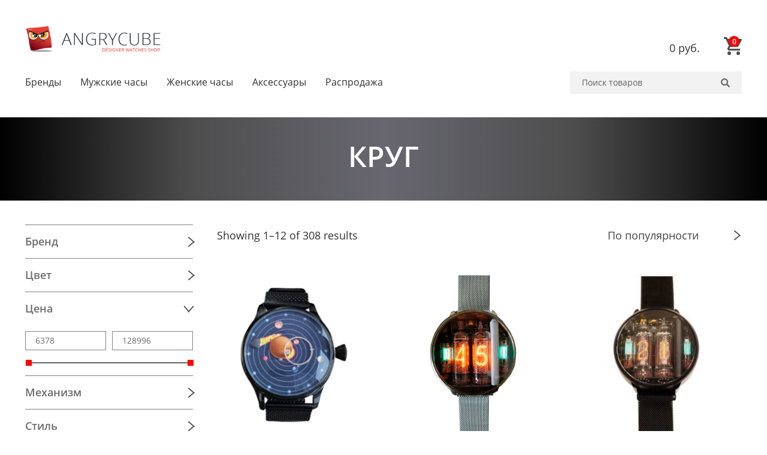

--- FILE ---
content_type: text/html; charset=UTF-8
request_url: https://angrycube.ru/case-shape/round/
body_size: 175417
content:
<!doctype html>
<html lang="ru-RU">
<head>
<meta charset="UTF-8">
<meta name="viewport" content="width=device-width, initial-scale=1">
<link rel="profile" href="http://gmpg.org/xfn/11">
<link rel="pingback" href="https://angrycube.ru/xmlrpc.php">

<title>Круг &#8212; Angrycube.ru</title>
<meta name='robots' content='max-image-preview:large' />
	<style>img:is([sizes="auto" i], [sizes^="auto," i]) { contain-intrinsic-size: 3000px 1500px }</style>
	<link rel='dns-prefetch' href='//fonts.googleapis.com' />
<link rel="alternate" type="application/rss+xml" title="Angrycube.ru &raquo; Лента" href="https://angrycube.ru/feed/" />
<link rel="alternate" type="application/rss+xml" title="Angrycube.ru &raquo; Лента комментариев" href="https://angrycube.ru/comments/feed/" />
<link rel="alternate" type="application/rss+xml" title="Angrycube.ru &raquo; Лента элемента Круг таксономии Форма корпуса" href="https://angrycube.ru/case-shape/round/feed/" />
<script>
window._wpemojiSettings = {"baseUrl":"https:\/\/s.w.org\/images\/core\/emoji\/16.0.1\/72x72\/","ext":".png","svgUrl":"https:\/\/s.w.org\/images\/core\/emoji\/16.0.1\/svg\/","svgExt":".svg","source":{"concatemoji":"https:\/\/angrycube.ru\/wp-includes\/js\/wp-emoji-release.min.js?ver=6.8.3"}};
/*! This file is auto-generated */
!function(s,n){var o,i,e;function c(e){try{var t={supportTests:e,timestamp:(new Date).valueOf()};sessionStorage.setItem(o,JSON.stringify(t))}catch(e){}}function p(e,t,n){e.clearRect(0,0,e.canvas.width,e.canvas.height),e.fillText(t,0,0);var t=new Uint32Array(e.getImageData(0,0,e.canvas.width,e.canvas.height).data),a=(e.clearRect(0,0,e.canvas.width,e.canvas.height),e.fillText(n,0,0),new Uint32Array(e.getImageData(0,0,e.canvas.width,e.canvas.height).data));return t.every(function(e,t){return e===a[t]})}function u(e,t){e.clearRect(0,0,e.canvas.width,e.canvas.height),e.fillText(t,0,0);for(var n=e.getImageData(16,16,1,1),a=0;a<n.data.length;a++)if(0!==n.data[a])return!1;return!0}function f(e,t,n,a){switch(t){case"flag":return n(e,"\ud83c\udff3\ufe0f\u200d\u26a7\ufe0f","\ud83c\udff3\ufe0f\u200b\u26a7\ufe0f")?!1:!n(e,"\ud83c\udde8\ud83c\uddf6","\ud83c\udde8\u200b\ud83c\uddf6")&&!n(e,"\ud83c\udff4\udb40\udc67\udb40\udc62\udb40\udc65\udb40\udc6e\udb40\udc67\udb40\udc7f","\ud83c\udff4\u200b\udb40\udc67\u200b\udb40\udc62\u200b\udb40\udc65\u200b\udb40\udc6e\u200b\udb40\udc67\u200b\udb40\udc7f");case"emoji":return!a(e,"\ud83e\udedf")}return!1}function g(e,t,n,a){var r="undefined"!=typeof WorkerGlobalScope&&self instanceof WorkerGlobalScope?new OffscreenCanvas(300,150):s.createElement("canvas"),o=r.getContext("2d",{willReadFrequently:!0}),i=(o.textBaseline="top",o.font="600 32px Arial",{});return e.forEach(function(e){i[e]=t(o,e,n,a)}),i}function t(e){var t=s.createElement("script");t.src=e,t.defer=!0,s.head.appendChild(t)}"undefined"!=typeof Promise&&(o="wpEmojiSettingsSupports",i=["flag","emoji"],n.supports={everything:!0,everythingExceptFlag:!0},e=new Promise(function(e){s.addEventListener("DOMContentLoaded",e,{once:!0})}),new Promise(function(t){var n=function(){try{var e=JSON.parse(sessionStorage.getItem(o));if("object"==typeof e&&"number"==typeof e.timestamp&&(new Date).valueOf()<e.timestamp+604800&&"object"==typeof e.supportTests)return e.supportTests}catch(e){}return null}();if(!n){if("undefined"!=typeof Worker&&"undefined"!=typeof OffscreenCanvas&&"undefined"!=typeof URL&&URL.createObjectURL&&"undefined"!=typeof Blob)try{var e="postMessage("+g.toString()+"("+[JSON.stringify(i),f.toString(),p.toString(),u.toString()].join(",")+"));",a=new Blob([e],{type:"text/javascript"}),r=new Worker(URL.createObjectURL(a),{name:"wpTestEmojiSupports"});return void(r.onmessage=function(e){c(n=e.data),r.terminate(),t(n)})}catch(e){}c(n=g(i,f,p,u))}t(n)}).then(function(e){for(var t in e)n.supports[t]=e[t],n.supports.everything=n.supports.everything&&n.supports[t],"flag"!==t&&(n.supports.everythingExceptFlag=n.supports.everythingExceptFlag&&n.supports[t]);n.supports.everythingExceptFlag=n.supports.everythingExceptFlag&&!n.supports.flag,n.DOMReady=!1,n.readyCallback=function(){n.DOMReady=!0}}).then(function(){return e}).then(function(){var e;n.supports.everything||(n.readyCallback(),(e=n.source||{}).concatemoji?t(e.concatemoji):e.wpemoji&&e.twemoji&&(t(e.twemoji),t(e.wpemoji)))}))}((window,document),window._wpemojiSettings);
</script>
<link rel='stylesheet' id='sbi_styles-css' href='https://angrycube.ru/wp-content/plugins/instagram-feed/css/sbi-styles.min.css?ver=6.9.1' media='all' />
<style id='wp-emoji-styles-inline-css'>

	img.wp-smiley, img.emoji {
		display: inline !important;
		border: none !important;
		box-shadow: none !important;
		height: 1em !important;
		width: 1em !important;
		margin: 0 0.07em !important;
		vertical-align: -0.1em !important;
		background: none !important;
		padding: 0 !important;
	}
</style>
<link rel='stylesheet' id='wp-block-library-css' href='https://angrycube.ru/wp-includes/css/dist/block-library/style.min.css?ver=6.8.3' media='all' />
<style id='wp-block-library-theme-inline-css'>
.wp-block-audio :where(figcaption){color:#555;font-size:13px;text-align:center}.is-dark-theme .wp-block-audio :where(figcaption){color:#ffffffa6}.wp-block-audio{margin:0 0 1em}.wp-block-code{border:1px solid #ccc;border-radius:4px;font-family:Menlo,Consolas,monaco,monospace;padding:.8em 1em}.wp-block-embed :where(figcaption){color:#555;font-size:13px;text-align:center}.is-dark-theme .wp-block-embed :where(figcaption){color:#ffffffa6}.wp-block-embed{margin:0 0 1em}.blocks-gallery-caption{color:#555;font-size:13px;text-align:center}.is-dark-theme .blocks-gallery-caption{color:#ffffffa6}:root :where(.wp-block-image figcaption){color:#555;font-size:13px;text-align:center}.is-dark-theme :root :where(.wp-block-image figcaption){color:#ffffffa6}.wp-block-image{margin:0 0 1em}.wp-block-pullquote{border-bottom:4px solid;border-top:4px solid;color:currentColor;margin-bottom:1.75em}.wp-block-pullquote cite,.wp-block-pullquote footer,.wp-block-pullquote__citation{color:currentColor;font-size:.8125em;font-style:normal;text-transform:uppercase}.wp-block-quote{border-left:.25em solid;margin:0 0 1.75em;padding-left:1em}.wp-block-quote cite,.wp-block-quote footer{color:currentColor;font-size:.8125em;font-style:normal;position:relative}.wp-block-quote:where(.has-text-align-right){border-left:none;border-right:.25em solid;padding-left:0;padding-right:1em}.wp-block-quote:where(.has-text-align-center){border:none;padding-left:0}.wp-block-quote.is-large,.wp-block-quote.is-style-large,.wp-block-quote:where(.is-style-plain){border:none}.wp-block-search .wp-block-search__label{font-weight:700}.wp-block-search__button{border:1px solid #ccc;padding:.375em .625em}:where(.wp-block-group.has-background){padding:1.25em 2.375em}.wp-block-separator.has-css-opacity{opacity:.4}.wp-block-separator{border:none;border-bottom:2px solid;margin-left:auto;margin-right:auto}.wp-block-separator.has-alpha-channel-opacity{opacity:1}.wp-block-separator:not(.is-style-wide):not(.is-style-dots){width:100px}.wp-block-separator.has-background:not(.is-style-dots){border-bottom:none;height:1px}.wp-block-separator.has-background:not(.is-style-wide):not(.is-style-dots){height:2px}.wp-block-table{margin:0 0 1em}.wp-block-table td,.wp-block-table th{word-break:normal}.wp-block-table :where(figcaption){color:#555;font-size:13px;text-align:center}.is-dark-theme .wp-block-table :where(figcaption){color:#ffffffa6}.wp-block-video :where(figcaption){color:#555;font-size:13px;text-align:center}.is-dark-theme .wp-block-video :where(figcaption){color:#ffffffa6}.wp-block-video{margin:0 0 1em}:root :where(.wp-block-template-part.has-background){margin-bottom:0;margin-top:0;padding:1.25em 2.375em}
</style>
<style id='classic-theme-styles-inline-css'>
/*! This file is auto-generated */
.wp-block-button__link{color:#fff;background-color:#32373c;border-radius:9999px;box-shadow:none;text-decoration:none;padding:calc(.667em + 2px) calc(1.333em + 2px);font-size:1.125em}.wp-block-file__button{background:#32373c;color:#fff;text-decoration:none}
</style>
<link rel='stylesheet' id='wc-blocks-vendors-style-css' href='https://angrycube.ru/wp-content/plugins/woocommerce/packages/woocommerce-blocks/build/wc-blocks-vendors-style.css?ver=5.5.1' media='all' />
<link rel='stylesheet' id='wc-blocks-style-css' href='https://angrycube.ru/wp-content/plugins/woocommerce/packages/woocommerce-blocks/build/wc-blocks-style.css?ver=5.5.1' media='all' />
<link rel='stylesheet' id='storefront-gutenberg-blocks-css' href='https://angrycube.ru/wp-content/themes/storefront/assets/css/base/gutenberg-blocks.css?ver=3.7.0' media='all' />
<style id='storefront-gutenberg-blocks-inline-css'>

				.wp-block-button__link:not(.has-text-color) {
					color: #333333;
				}

				.wp-block-button__link:not(.has-text-color):hover,
				.wp-block-button__link:not(.has-text-color):focus,
				.wp-block-button__link:not(.has-text-color):active {
					color: #333333;
				}

				.wp-block-button__link:not(.has-background) {
					background-color: #eeeeee;
				}

				.wp-block-button__link:not(.has-background):hover,
				.wp-block-button__link:not(.has-background):focus,
				.wp-block-button__link:not(.has-background):active {
					border-color: #d5d5d5;
					background-color: #d5d5d5;
				}

				.wp-block-quote footer,
				.wp-block-quote cite,
				.wp-block-quote__citation {
					color: #6d6d6d;
				}

				.wp-block-pullquote cite,
				.wp-block-pullquote footer,
				.wp-block-pullquote__citation {
					color: #6d6d6d;
				}

				.wp-block-image figcaption {
					color: #6d6d6d;
				}

				.wp-block-separator.is-style-dots::before {
					color: #333333;
				}

				.wp-block-file a.wp-block-file__button {
					color: #333333;
					background-color: #eeeeee;
					border-color: #eeeeee;
				}

				.wp-block-file a.wp-block-file__button:hover,
				.wp-block-file a.wp-block-file__button:focus,
				.wp-block-file a.wp-block-file__button:active {
					color: #333333;
					background-color: #d5d5d5;
				}

				.wp-block-code,
				.wp-block-preformatted pre {
					color: #6d6d6d;
				}

				.wp-block-table:not( .has-background ):not( .is-style-stripes ) tbody tr:nth-child(2n) td {
					background-color: #fdfdfd;
				}

				.wp-block-cover .wp-block-cover__inner-container h1:not(.has-text-color),
				.wp-block-cover .wp-block-cover__inner-container h2:not(.has-text-color),
				.wp-block-cover .wp-block-cover__inner-container h3:not(.has-text-color),
				.wp-block-cover .wp-block-cover__inner-container h4:not(.has-text-color),
				.wp-block-cover .wp-block-cover__inner-container h5:not(.has-text-color),
				.wp-block-cover .wp-block-cover__inner-container h6:not(.has-text-color) {
					color: #000000;
				}

				.wc-block-components-price-slider__range-input-progress,
				.rtl .wc-block-components-price-slider__range-input-progress {
					--range-color: #96588a;
				}

				/* Target only IE11 */
				@media all and (-ms-high-contrast: none), (-ms-high-contrast: active) {
					.wc-block-components-price-slider__range-input-progress {
						background: #96588a;
					}
				}

				.wc-block-components-button:not(.is-link) {
					background-color: #333333;
					color: #ffffff;
				}

				.wc-block-components-button:not(.is-link):hover,
				.wc-block-components-button:not(.is-link):focus,
				.wc-block-components-button:not(.is-link):active {
					background-color: #1a1a1a;
					color: #ffffff;
				}

				.wc-block-components-button:not(.is-link):disabled {
					background-color: #333333;
					color: #ffffff;
				}

				.wc-block-cart__submit-container {
					background-color: #ffffff;
				}

				.wc-block-cart__submit-container::before {
					color: rgba(220,220,220,0.5);
				}

				.wc-block-components-order-summary-item__quantity {
					background-color: #ffffff;
					border-color: #6d6d6d;
					box-shadow: 0 0 0 2px #ffffff;
					color: #6d6d6d;
				}
			
</style>
<link rel='stylesheet' id='cr-frontend-css-css' href='https://angrycube.ru/wp-content/plugins/customer-reviews-woocommerce/css/frontend.css?ver=5.78.1' media='all' />
<link rel='stylesheet' id='cr-badges-css-css' href='https://angrycube.ru/wp-content/plugins/customer-reviews-woocommerce/css/badges.css?ver=5.78.1' media='all' />
<style id='global-styles-inline-css'>
:root{--wp--preset--aspect-ratio--square: 1;--wp--preset--aspect-ratio--4-3: 4/3;--wp--preset--aspect-ratio--3-4: 3/4;--wp--preset--aspect-ratio--3-2: 3/2;--wp--preset--aspect-ratio--2-3: 2/3;--wp--preset--aspect-ratio--16-9: 16/9;--wp--preset--aspect-ratio--9-16: 9/16;--wp--preset--color--black: #000000;--wp--preset--color--cyan-bluish-gray: #abb8c3;--wp--preset--color--white: #ffffff;--wp--preset--color--pale-pink: #f78da7;--wp--preset--color--vivid-red: #cf2e2e;--wp--preset--color--luminous-vivid-orange: #ff6900;--wp--preset--color--luminous-vivid-amber: #fcb900;--wp--preset--color--light-green-cyan: #7bdcb5;--wp--preset--color--vivid-green-cyan: #00d084;--wp--preset--color--pale-cyan-blue: #8ed1fc;--wp--preset--color--vivid-cyan-blue: #0693e3;--wp--preset--color--vivid-purple: #9b51e0;--wp--preset--gradient--vivid-cyan-blue-to-vivid-purple: linear-gradient(135deg,rgba(6,147,227,1) 0%,rgb(155,81,224) 100%);--wp--preset--gradient--light-green-cyan-to-vivid-green-cyan: linear-gradient(135deg,rgb(122,220,180) 0%,rgb(0,208,130) 100%);--wp--preset--gradient--luminous-vivid-amber-to-luminous-vivid-orange: linear-gradient(135deg,rgba(252,185,0,1) 0%,rgba(255,105,0,1) 100%);--wp--preset--gradient--luminous-vivid-orange-to-vivid-red: linear-gradient(135deg,rgba(255,105,0,1) 0%,rgb(207,46,46) 100%);--wp--preset--gradient--very-light-gray-to-cyan-bluish-gray: linear-gradient(135deg,rgb(238,238,238) 0%,rgb(169,184,195) 100%);--wp--preset--gradient--cool-to-warm-spectrum: linear-gradient(135deg,rgb(74,234,220) 0%,rgb(151,120,209) 20%,rgb(207,42,186) 40%,rgb(238,44,130) 60%,rgb(251,105,98) 80%,rgb(254,248,76) 100%);--wp--preset--gradient--blush-light-purple: linear-gradient(135deg,rgb(255,206,236) 0%,rgb(152,150,240) 100%);--wp--preset--gradient--blush-bordeaux: linear-gradient(135deg,rgb(254,205,165) 0%,rgb(254,45,45) 50%,rgb(107,0,62) 100%);--wp--preset--gradient--luminous-dusk: linear-gradient(135deg,rgb(255,203,112) 0%,rgb(199,81,192) 50%,rgb(65,88,208) 100%);--wp--preset--gradient--pale-ocean: linear-gradient(135deg,rgb(255,245,203) 0%,rgb(182,227,212) 50%,rgb(51,167,181) 100%);--wp--preset--gradient--electric-grass: linear-gradient(135deg,rgb(202,248,128) 0%,rgb(113,206,126) 100%);--wp--preset--gradient--midnight: linear-gradient(135deg,rgb(2,3,129) 0%,rgb(40,116,252) 100%);--wp--preset--font-size--small: 14px;--wp--preset--font-size--medium: 23px;--wp--preset--font-size--large: 26px;--wp--preset--font-size--x-large: 42px;--wp--preset--font-size--normal: 16px;--wp--preset--font-size--huge: 37px;--wp--preset--spacing--20: 0.44rem;--wp--preset--spacing--30: 0.67rem;--wp--preset--spacing--40: 1rem;--wp--preset--spacing--50: 1.5rem;--wp--preset--spacing--60: 2.25rem;--wp--preset--spacing--70: 3.38rem;--wp--preset--spacing--80: 5.06rem;--wp--preset--shadow--natural: 6px 6px 9px rgba(0, 0, 0, 0.2);--wp--preset--shadow--deep: 12px 12px 50px rgba(0, 0, 0, 0.4);--wp--preset--shadow--sharp: 6px 6px 0px rgba(0, 0, 0, 0.2);--wp--preset--shadow--outlined: 6px 6px 0px -3px rgba(255, 255, 255, 1), 6px 6px rgba(0, 0, 0, 1);--wp--preset--shadow--crisp: 6px 6px 0px rgba(0, 0, 0, 1);}:where(.is-layout-flex){gap: 0.5em;}:where(.is-layout-grid){gap: 0.5em;}body .is-layout-flex{display: flex;}.is-layout-flex{flex-wrap: wrap;align-items: center;}.is-layout-flex > :is(*, div){margin: 0;}body .is-layout-grid{display: grid;}.is-layout-grid > :is(*, div){margin: 0;}:where(.wp-block-columns.is-layout-flex){gap: 2em;}:where(.wp-block-columns.is-layout-grid){gap: 2em;}:where(.wp-block-post-template.is-layout-flex){gap: 1.25em;}:where(.wp-block-post-template.is-layout-grid){gap: 1.25em;}.has-black-color{color: var(--wp--preset--color--black) !important;}.has-cyan-bluish-gray-color{color: var(--wp--preset--color--cyan-bluish-gray) !important;}.has-white-color{color: var(--wp--preset--color--white) !important;}.has-pale-pink-color{color: var(--wp--preset--color--pale-pink) !important;}.has-vivid-red-color{color: var(--wp--preset--color--vivid-red) !important;}.has-luminous-vivid-orange-color{color: var(--wp--preset--color--luminous-vivid-orange) !important;}.has-luminous-vivid-amber-color{color: var(--wp--preset--color--luminous-vivid-amber) !important;}.has-light-green-cyan-color{color: var(--wp--preset--color--light-green-cyan) !important;}.has-vivid-green-cyan-color{color: var(--wp--preset--color--vivid-green-cyan) !important;}.has-pale-cyan-blue-color{color: var(--wp--preset--color--pale-cyan-blue) !important;}.has-vivid-cyan-blue-color{color: var(--wp--preset--color--vivid-cyan-blue) !important;}.has-vivid-purple-color{color: var(--wp--preset--color--vivid-purple) !important;}.has-black-background-color{background-color: var(--wp--preset--color--black) !important;}.has-cyan-bluish-gray-background-color{background-color: var(--wp--preset--color--cyan-bluish-gray) !important;}.has-white-background-color{background-color: var(--wp--preset--color--white) !important;}.has-pale-pink-background-color{background-color: var(--wp--preset--color--pale-pink) !important;}.has-vivid-red-background-color{background-color: var(--wp--preset--color--vivid-red) !important;}.has-luminous-vivid-orange-background-color{background-color: var(--wp--preset--color--luminous-vivid-orange) !important;}.has-luminous-vivid-amber-background-color{background-color: var(--wp--preset--color--luminous-vivid-amber) !important;}.has-light-green-cyan-background-color{background-color: var(--wp--preset--color--light-green-cyan) !important;}.has-vivid-green-cyan-background-color{background-color: var(--wp--preset--color--vivid-green-cyan) !important;}.has-pale-cyan-blue-background-color{background-color: var(--wp--preset--color--pale-cyan-blue) !important;}.has-vivid-cyan-blue-background-color{background-color: var(--wp--preset--color--vivid-cyan-blue) !important;}.has-vivid-purple-background-color{background-color: var(--wp--preset--color--vivid-purple) !important;}.has-black-border-color{border-color: var(--wp--preset--color--black) !important;}.has-cyan-bluish-gray-border-color{border-color: var(--wp--preset--color--cyan-bluish-gray) !important;}.has-white-border-color{border-color: var(--wp--preset--color--white) !important;}.has-pale-pink-border-color{border-color: var(--wp--preset--color--pale-pink) !important;}.has-vivid-red-border-color{border-color: var(--wp--preset--color--vivid-red) !important;}.has-luminous-vivid-orange-border-color{border-color: var(--wp--preset--color--luminous-vivid-orange) !important;}.has-luminous-vivid-amber-border-color{border-color: var(--wp--preset--color--luminous-vivid-amber) !important;}.has-light-green-cyan-border-color{border-color: var(--wp--preset--color--light-green-cyan) !important;}.has-vivid-green-cyan-border-color{border-color: var(--wp--preset--color--vivid-green-cyan) !important;}.has-pale-cyan-blue-border-color{border-color: var(--wp--preset--color--pale-cyan-blue) !important;}.has-vivid-cyan-blue-border-color{border-color: var(--wp--preset--color--vivid-cyan-blue) !important;}.has-vivid-purple-border-color{border-color: var(--wp--preset--color--vivid-purple) !important;}.has-vivid-cyan-blue-to-vivid-purple-gradient-background{background: var(--wp--preset--gradient--vivid-cyan-blue-to-vivid-purple) !important;}.has-light-green-cyan-to-vivid-green-cyan-gradient-background{background: var(--wp--preset--gradient--light-green-cyan-to-vivid-green-cyan) !important;}.has-luminous-vivid-amber-to-luminous-vivid-orange-gradient-background{background: var(--wp--preset--gradient--luminous-vivid-amber-to-luminous-vivid-orange) !important;}.has-luminous-vivid-orange-to-vivid-red-gradient-background{background: var(--wp--preset--gradient--luminous-vivid-orange-to-vivid-red) !important;}.has-very-light-gray-to-cyan-bluish-gray-gradient-background{background: var(--wp--preset--gradient--very-light-gray-to-cyan-bluish-gray) !important;}.has-cool-to-warm-spectrum-gradient-background{background: var(--wp--preset--gradient--cool-to-warm-spectrum) !important;}.has-blush-light-purple-gradient-background{background: var(--wp--preset--gradient--blush-light-purple) !important;}.has-blush-bordeaux-gradient-background{background: var(--wp--preset--gradient--blush-bordeaux) !important;}.has-luminous-dusk-gradient-background{background: var(--wp--preset--gradient--luminous-dusk) !important;}.has-pale-ocean-gradient-background{background: var(--wp--preset--gradient--pale-ocean) !important;}.has-electric-grass-gradient-background{background: var(--wp--preset--gradient--electric-grass) !important;}.has-midnight-gradient-background{background: var(--wp--preset--gradient--midnight) !important;}.has-small-font-size{font-size: var(--wp--preset--font-size--small) !important;}.has-medium-font-size{font-size: var(--wp--preset--font-size--medium) !important;}.has-large-font-size{font-size: var(--wp--preset--font-size--large) !important;}.has-x-large-font-size{font-size: var(--wp--preset--font-size--x-large) !important;}
:where(.wp-block-post-template.is-layout-flex){gap: 1.25em;}:where(.wp-block-post-template.is-layout-grid){gap: 1.25em;}
:where(.wp-block-columns.is-layout-flex){gap: 2em;}:where(.wp-block-columns.is-layout-grid){gap: 2em;}
:root :where(.wp-block-pullquote){font-size: 1.5em;line-height: 1.6;}
</style>
<link rel='stylesheet' id='contact-form-7-css' href='https://angrycube.ru/wp-content/plugins/contact-form-7/includes/css/styles.css?ver=5.7.7' media='all' />
<link rel='stylesheet' id='woo-related-products-css' href='https://angrycube.ru/wp-content/plugins/woo-related-products-refresh-on-reload/public/css/woo-related-products-public.css?ver=1.0.0' media='all' />
<style id='woocommerce-inline-inline-css'>
.woocommerce form .form-row .required { visibility: visible; }
</style>
<link rel='stylesheet' id='wpfla-style-handle-css' href='https://angrycube.ru/wp-content/plugins/wp-first-letter-avatar/css/style.css?ver=6.8.3' media='all' />
<link rel='stylesheet' id='megamenu-css' href='https://angrycube.ru/wp-content/uploads/maxmegamenu/style.css?ver=7358a8' media='all' />
<link rel='stylesheet' id='dashicons-css' href='https://angrycube.ru/wp-includes/css/dashicons.min.css?ver=6.8.3' media='all' />
<link rel='stylesheet' id='storefront-style-css' href='https://angrycube.ru/wp-content/themes/storefront/style.css?ver=6.8.3' media='all' />
<style id='storefront-style-inline-css'>

			.main-navigation ul li a,
			.site-title a,
			ul.menu li a,
			.site-branding h1 a,
			button.menu-toggle,
			button.menu-toggle:hover,
			.handheld-navigation .dropdown-toggle {
				color: #333333;
			}

			button.menu-toggle,
			button.menu-toggle:hover {
				border-color: #333333;
			}

			.main-navigation ul li a:hover,
			.main-navigation ul li:hover > a,
			.site-title a:hover,
			.site-header ul.menu li.current-menu-item > a {
				color: #747474;
			}

			table:not( .has-background ) th {
				background-color: #f8f8f8;
			}

			table:not( .has-background ) tbody td {
				background-color: #fdfdfd;
			}

			table:not( .has-background ) tbody tr:nth-child(2n) td,
			fieldset,
			fieldset legend {
				background-color: #fbfbfb;
			}

			.site-header,
			.secondary-navigation ul ul,
			.main-navigation ul.menu > li.menu-item-has-children:after,
			.secondary-navigation ul.menu ul,
			.storefront-handheld-footer-bar,
			.storefront-handheld-footer-bar ul li > a,
			.storefront-handheld-footer-bar ul li.search .site-search,
			button.menu-toggle,
			button.menu-toggle:hover {
				background-color: #ffffff;
			}

			p.site-description,
			.site-header,
			.storefront-handheld-footer-bar {
				color: #404040;
			}

			button.menu-toggle:after,
			button.menu-toggle:before,
			button.menu-toggle span:before {
				background-color: #333333;
			}

			h1, h2, h3, h4, h5, h6, .wc-block-grid__product-title {
				color: #333333;
			}

			.widget h1 {
				border-bottom-color: #333333;
			}

			body,
			.secondary-navigation a {
				color: #6d6d6d;
			}

			.widget-area .widget a,
			.hentry .entry-header .posted-on a,
			.hentry .entry-header .post-author a,
			.hentry .entry-header .post-comments a,
			.hentry .entry-header .byline a {
				color: #727272;
			}

			a {
				color: #96588a;
			}

			a:focus,
			button:focus,
			.button.alt:focus,
			input:focus,
			textarea:focus,
			input[type="button"]:focus,
			input[type="reset"]:focus,
			input[type="submit"]:focus,
			input[type="email"]:focus,
			input[type="tel"]:focus,
			input[type="url"]:focus,
			input[type="password"]:focus,
			input[type="search"]:focus {
				outline-color: #96588a;
			}

			button, input[type="button"], input[type="reset"], input[type="submit"], .button, .widget a.button {
				background-color: #eeeeee;
				border-color: #eeeeee;
				color: #333333;
			}

			button:hover, input[type="button"]:hover, input[type="reset"]:hover, input[type="submit"]:hover, .button:hover, .widget a.button:hover {
				background-color: #d5d5d5;
				border-color: #d5d5d5;
				color: #333333;
			}

			button.alt, input[type="button"].alt, input[type="reset"].alt, input[type="submit"].alt, .button.alt, .widget-area .widget a.button.alt {
				background-color: #333333;
				border-color: #333333;
				color: #ffffff;
			}

			button.alt:hover, input[type="button"].alt:hover, input[type="reset"].alt:hover, input[type="submit"].alt:hover, .button.alt:hover, .widget-area .widget a.button.alt:hover {
				background-color: #1a1a1a;
				border-color: #1a1a1a;
				color: #ffffff;
			}

			.pagination .page-numbers li .page-numbers.current {
				background-color: #e6e6e6;
				color: #636363;
			}

			#comments .comment-list .comment-content .comment-text {
				background-color: #f8f8f8;
			}

			.site-footer {
				background-color: #f0f0f0;
				color: #6d6d6d;
			}

			.site-footer a:not(.button):not(.components-button) {
				color: #333333;
			}

			.site-footer .storefront-handheld-footer-bar a:not(.button):not(.components-button) {
				color: #333333;
			}

			.site-footer h1, .site-footer h2, .site-footer h3, .site-footer h4, .site-footer h5, .site-footer h6, .site-footer .widget .widget-title, .site-footer .widget .widgettitle {
				color: #333333;
			}

			.page-template-template-homepage.has-post-thumbnail .type-page.has-post-thumbnail .entry-title {
				color: #000000;
			}

			.page-template-template-homepage.has-post-thumbnail .type-page.has-post-thumbnail .entry-content {
				color: #000000;
			}

			@media screen and ( min-width: 768px ) {
				.secondary-navigation ul.menu a:hover {
					color: #595959;
				}

				.secondary-navigation ul.menu a {
					color: #404040;
				}

				.main-navigation ul.menu ul.sub-menu,
				.main-navigation ul.nav-menu ul.children {
					background-color: #f0f0f0;
				}

				.site-header {
					border-bottom-color: #f0f0f0;
				}
			}
</style>
<link rel='stylesheet' id='storefront-child-style-css' href='https://angrycube.ru/wp-content/themes/storefront-child/style.css?ver=6.8.3' media='all' />
<link rel='stylesheet' id='storefront-icons-css' href='https://angrycube.ru/wp-content/themes/storefront/assets/css/base/icons.css?ver=3.7.0' media='all' />
<link rel='stylesheet' id='storefront-fonts-css' href='https://fonts.googleapis.com/css?family=Source+Sans+Pro%3A400%2C300%2C300italic%2C400italic%2C600%2C700%2C900&#038;subset=latin%2Clatin-ext&#038;ver=3.7.0' media='all' />
<link rel='stylesheet' id='pwb-styles-frontend-css' href='https://angrycube.ru/wp-content/plugins/perfect-woocommerce-brands/build/frontend/css/style.css?ver=3.5.4' media='all' />
<link rel='stylesheet' id='select2-css-css' href='https://angrycube.ru/wp-content/themes/storefront-child/css/select2.min.css?ver=6.8.3' media='all' />
<link rel='stylesheet' id='storefront-woocommerce-style-css' href='https://angrycube.ru/wp-content/themes/storefront/assets/css/woocommerce/woocommerce.css?ver=3.7.0' media='all' />
<style id='storefront-woocommerce-style-inline-css'>
@font-face {
				font-family: star;
				src: url(https://angrycube.ru/wp-content/plugins/woocommerce/assets/fonts//star.eot);
				src:
					url(https://angrycube.ru/wp-content/plugins/woocommerce/assets/fonts//star.eot?#iefix) format("embedded-opentype"),
					url(https://angrycube.ru/wp-content/plugins/woocommerce/assets/fonts//star.woff) format("woff"),
					url(https://angrycube.ru/wp-content/plugins/woocommerce/assets/fonts//star.ttf) format("truetype"),
					url(https://angrycube.ru/wp-content/plugins/woocommerce/assets/fonts//star.svg#star) format("svg");
				font-weight: 400;
				font-style: normal;
			}
			@font-face {
				font-family: WooCommerce;
				src: url(https://angrycube.ru/wp-content/plugins/woocommerce/assets/fonts//WooCommerce.eot);
				src:
					url(https://angrycube.ru/wp-content/plugins/woocommerce/assets/fonts//WooCommerce.eot?#iefix) format("embedded-opentype"),
					url(https://angrycube.ru/wp-content/plugins/woocommerce/assets/fonts//WooCommerce.woff) format("woff"),
					url(https://angrycube.ru/wp-content/plugins/woocommerce/assets/fonts//WooCommerce.ttf) format("truetype"),
					url(https://angrycube.ru/wp-content/plugins/woocommerce/assets/fonts//WooCommerce.svg#WooCommerce) format("svg");
				font-weight: 400;
				font-style: normal;
			}

			a.cart-contents,
			.site-header-cart .widget_shopping_cart a {
				color: #333333;
			}

			a.cart-contents:hover,
			.site-header-cart .widget_shopping_cart a:hover,
			.site-header-cart:hover > li > a {
				color: #747474;
			}

			table.cart td.product-remove,
			table.cart td.actions {
				border-top-color: #ffffff;
			}

			.storefront-handheld-footer-bar ul li.cart .count {
				background-color: #333333;
				color: #ffffff;
				border-color: #ffffff;
			}

			.woocommerce-tabs ul.tabs li.active a,
			ul.products li.product .price,
			.onsale,
			.wc-block-grid__product-onsale,
			.widget_search form:before,
			.widget_product_search form:before {
				color: #6d6d6d;
			}

			.woocommerce-breadcrumb a,
			a.woocommerce-review-link,
			.product_meta a {
				color: #727272;
			}

			.wc-block-grid__product-onsale,
			.onsale {
				border-color: #6d6d6d;
			}

			.star-rating span:before,
			.quantity .plus, .quantity .minus,
			p.stars a:hover:after,
			p.stars a:after,
			.star-rating span:before,
			#payment .payment_methods li input[type=radio]:first-child:checked+label:before {
				color: #96588a;
			}

			.widget_price_filter .ui-slider .ui-slider-range,
			.widget_price_filter .ui-slider .ui-slider-handle {
				background-color: #96588a;
			}

			.order_details {
				background-color: #f8f8f8;
			}

			.order_details > li {
				border-bottom: 1px dotted #e3e3e3;
			}

			.order_details:before,
			.order_details:after {
				background: -webkit-linear-gradient(transparent 0,transparent 0),-webkit-linear-gradient(135deg,#f8f8f8 33.33%,transparent 33.33%),-webkit-linear-gradient(45deg,#f8f8f8 33.33%,transparent 33.33%)
			}

			#order_review {
				background-color: #ffffff;
			}

			#payment .payment_methods > li .payment_box,
			#payment .place-order {
				background-color: #fafafa;
			}

			#payment .payment_methods > li:not(.woocommerce-notice) {
				background-color: #f5f5f5;
			}

			#payment .payment_methods > li:not(.woocommerce-notice):hover {
				background-color: #f0f0f0;
			}

			.woocommerce-pagination .page-numbers li .page-numbers.current {
				background-color: #e6e6e6;
				color: #636363;
			}

			.wc-block-grid__product-onsale,
			.onsale,
			.woocommerce-pagination .page-numbers li .page-numbers:not(.current) {
				color: #6d6d6d;
			}

			p.stars a:before,
			p.stars a:hover~a:before,
			p.stars.selected a.active~a:before {
				color: #6d6d6d;
			}

			p.stars.selected a.active:before,
			p.stars:hover a:before,
			p.stars.selected a:not(.active):before,
			p.stars.selected a.active:before {
				color: #96588a;
			}

			.single-product div.product .woocommerce-product-gallery .woocommerce-product-gallery__trigger {
				background-color: #eeeeee;
				color: #333333;
			}

			.single-product div.product .woocommerce-product-gallery .woocommerce-product-gallery__trigger:hover {
				background-color: #d5d5d5;
				border-color: #d5d5d5;
				color: #333333;
			}

			.button.added_to_cart:focus,
			.button.wc-forward:focus {
				outline-color: #96588a;
			}

			.added_to_cart,
			.site-header-cart .widget_shopping_cart a.button,
			.wc-block-grid__products .wc-block-grid__product .wp-block-button__link {
				background-color: #eeeeee;
				border-color: #eeeeee;
				color: #333333;
			}

			.added_to_cart:hover,
			.site-header-cart .widget_shopping_cart a.button:hover,
			.wc-block-grid__products .wc-block-grid__product .wp-block-button__link:hover {
				background-color: #d5d5d5;
				border-color: #d5d5d5;
				color: #333333;
			}

			.added_to_cart.alt, .added_to_cart, .widget a.button.checkout {
				background-color: #333333;
				border-color: #333333;
				color: #ffffff;
			}

			.added_to_cart.alt:hover, .added_to_cart:hover, .widget a.button.checkout:hover {
				background-color: #1a1a1a;
				border-color: #1a1a1a;
				color: #ffffff;
			}

			.button.loading {
				color: #eeeeee;
			}

			.button.loading:hover {
				background-color: #eeeeee;
			}

			.button.loading:after {
				color: #333333;
			}

			@media screen and ( min-width: 768px ) {
				.site-header-cart .widget_shopping_cart,
				.site-header .product_list_widget li .quantity {
					color: #404040;
				}

				.site-header-cart .widget_shopping_cart .buttons,
				.site-header-cart .widget_shopping_cart .total {
					background-color: #f5f5f5;
				}

				.site-header-cart .widget_shopping_cart {
					background-color: #f0f0f0;
				}
			}
				.storefront-product-pagination a {
					color: #6d6d6d;
					background-color: #ffffff;
				}
				.storefront-sticky-add-to-cart {
					color: #6d6d6d;
					background-color: #ffffff;
				}

				.storefront-sticky-add-to-cart a:not(.button) {
					color: #333333;
				}
</style>
<script src="https://angrycube.ru/wp-includes/js/jquery/jquery.min.js?ver=3.7.1" id="jquery-core-js"></script>
<script src="https://angrycube.ru/wp-includes/js/jquery/jquery-migrate.min.js?ver=3.4.1" id="jquery-migrate-js"></script>
<script id="jquery-js-after">
if (typeof (window.wpfReadyList) == "undefined") {
			var v = jQuery.fn.jquery;
			if (v && parseInt(v) >= 3 && window.self === window.top) {
				var readyList=[];
				window.originalReadyMethod = jQuery.fn.ready;
				jQuery.fn.ready = function(){
					if(arguments.length && arguments.length > 0 && typeof arguments[0] === "function") {
						readyList.push({"c": this, "a": arguments});
					}
					return window.originalReadyMethod.apply( this, arguments );
				};
				window.wpfReadyList = readyList;
			}}
</script>
<link rel="https://api.w.org/" href="https://angrycube.ru/wp-json/" /><link rel="EditURI" type="application/rsd+xml" title="RSD" href="https://angrycube.ru/xmlrpc.php?rsd" />
<meta name="generator" content="WordPress 6.8.3" />
<meta name="generator" content="WooCommerce 5.6.2" />
<style></style>
<!-- This website runs the Product Feed PRO for WooCommerce by AdTribes.io plugin - version woocommercesea_option_installed_version -->
	<!-- Yandex.Metrika counter -->
	<script type="text/javascript" >
	   (function(m,e,t,r,i,k,a){m[i]=m[i]||function(){(m[i].a=m[i].a||[]).push(arguments)};
	   m[i].l=1*new Date();k=e.createElement(t),a=e.getElementsByTagName(t)[0],k.async=1,k.src=r,a.parentNode.insertBefore(k,a)})
	   (window, document, "script", "https://mc.yandex.ru/metrika/tag.js", "ym");

	   ym(65984185, "init", {
			clickmap:true,
			trackLinks:true,
			accurateTrackBounce:true
	   });
	</script>
	<noscript><div><img src="https://mc.yandex.ru/watch/65984185" style="position:absolute; left:-9999px;" alt="" /></div></noscript>
	<!-- /Yandex.Metrika counter -->
    	<!-- VK API -->
	<script type="text/javascript">!function(){var t=document.createElement("script");t.type="text/javascript",t.async=!0,t.src="https://vk.com/js/api/openapi.js?168",t.onload=function(){VK.Retargeting.Init("VK-RTRG-528478-fcv4b"),VK.Retargeting.Hit()},document.head.appendChild(t)}();</script>
	<noscript><img src="https://vk.com/rtrg?p=VK-RTRG-528478-fcv4b" style="position:fixed; left:-999px;" alt=""/></noscript>
	<!-- /VK API -->
    	<noscript><style>.woocommerce-product-gallery{ opacity: 1 !important; }</style></noscript>
	<link rel="icon" href="https://angrycube.ru/wp-content/uploads//2020/06/cropped-logo_site-100x100.png" sizes="32x32" />
<link rel="icon" href="https://angrycube.ru/wp-content/uploads//2020/06/cropped-logo_site-288x288.png" sizes="192x192" />
<link rel="apple-touch-icon" href="https://angrycube.ru/wp-content/uploads//2020/06/cropped-logo_site-288x288.png" />
<meta name="msapplication-TileImage" content="https://angrycube.ru/wp-content/uploads//2020/06/cropped-logo_site-288x288.png" />
<style type="text/css">/** Mega Menu CSS: fs **/</style>
</head>

<body class="archive tax-pa_case-shape term-round term-51 wp-custom-logo wp-embed-responsive wp-theme-storefront wp-child-theme-storefront-child theme-storefront woocommerce woocommerce-page woocommerce-no-js mega-menu-primary storefront-align-wide left-sidebar woocommerce-active currency-rub">



<div id="page" class="hfeed site">
	
	<header id="masthead" class="site-header" role="banner" style="">

		<div class="col-full">		<a class="skip-link screen-reader-text" href="#site-navigation">Перейти к навигации</a>
		<a class="skip-link screen-reader-text" href="#content">Перейти к содержимому</a>
				<div class="site-branding">
			<a href="https://angrycube.ru/" class="custom-logo-link" rel="home"><img width="360" height="75" src="https://angrycube.ru/wp-content/uploads//2019/04/Logo_01.png" class="custom-logo" alt="Angrycube.ru" decoding="async" /></a>		</div>
				<ul id="site-header-cart" class="site-header-cart menu">
			<li class="">
					<a class="cart-contents" href="https://angrycube.ru/cart/" title="Посмотреть вашу корзину">
		<span class="woocs_special_price_code"><span class="woocommerce-Price-amount amount">0&nbsp;<span class="woocommerce-Price-currencySymbol">&#1088;&#1091;&#1073;.</span></span></span> <span class="count">0</span>
	</a>
				</li>
			<li>
				<div class="widget woocommerce widget_shopping_cart"><div class="widget_shopping_cart_content"></div></div>			</li>
		</ul>
			</div><div class="storefront-primary-navigation"><div class="col-full">		<nav id="site-navigation" class="main-navigation" role="navigation" aria-label="Основное меню">
		<button class="menu-toggle" aria-controls="site-navigation" aria-expanded="false"><span>Меню</span></button>
			<div id="mega-menu-wrap-primary" class="mega-menu-wrap"><div class="mega-menu-toggle"><div class="mega-toggle-blocks-left"></div><div class="mega-toggle-blocks-center"></div><div class="mega-toggle-blocks-right"><div class='mega-toggle-block mega-menu-toggle-block mega-toggle-block-1' id='mega-toggle-block-1' tabindex='0'><span class='mega-toggle-label' role='button' aria-expanded='false'><span class='mega-toggle-label-closed'></span><span class='mega-toggle-label-open'></span></span></div></div></div><ul id="mega-menu-primary" class="mega-menu max-mega-menu mega-menu-horizontal mega-no-js" data-event="hover" data-effect="fade_up" data-effect-speed="200" data-effect-mobile="disabled" data-effect-speed-mobile="0" data-mobile-force-width="false" data-second-click="go" data-document-click="collapse" data-vertical-behaviour="accordion" data-breakpoint="800" data-unbind="true" data-mobile-state="collapse_all" data-mobile-direction="vertical" data-hover-intent-timeout="300" data-hover-intent-interval="100"><li class="mega-menu-brand-mob mega-menu-item mega-menu-item-type-custom mega-menu-item-object-custom mega-align-bottom-left mega-menu-flyout mega-hide-on-desktop mega-menu-item-10701 menu-brand-mob" id="mega-menu-item-10701"><a class="mega-menu-link" href="/brands/" tabindex="0">Бренды</a></li><li class="mega-menu-brand mega-menu-item mega-menu-item-type-post_type mega-menu-item-object-page mega-menu-item-has-children mega-menu-megamenu mega-align-bottom-left mega-menu-megamenu mega-hide-arrow mega-hide-on-mobile mega-hide-sub-menu-on-mobile mega-menu-item-9984 menu-brand" id="mega-menu-item-9984"><a class="mega-menu-link" href="https://angrycube.ru/brands/" aria-expanded="false" tabindex="0">Бренды<span class="mega-indicator" aria-hidden="true"></span></a>
<ul class="mega-sub-menu">
<li class="mega-mm_col_name mega-mm_col1 mega-menu-item mega-menu-item-type-custom mega-menu-item-object-custom mega-menu-item-has-children mega-menu-column-standard mega-menu-columns-1-of-4 mega-menu-item-10997 mm_col_name mm_col1" style="--columns:4; --span:1" id="mega-menu-item-10997"><a class="mega-menu-link" href="#">c1<span class="mega-indicator" aria-hidden="true"></span></a>
	<ul class="mega-sub-menu">
<li class="mega-menu-item mega-menu-item-type-custom mega-menu-item-object-custom mega-menu-item-10992" id="mega-menu-item-10992"><a class="mega-menu-link" href="/product-brand/22studio/?filter_pwb_list_1=265">22STUDIO</a></li><li class="mega-menu-item mega-menu-item-type-custom mega-menu-item-object-custom mega-menu-item-10993" id="mega-menu-item-10993"><a class="mega-menu-link" href="/product-brand/ackurat/?filter_pwb_list_1=266">Ackurat</a></li><li class="mega-menu-item mega-menu-item-type-custom mega-menu-item-object-custom mega-menu-item-10994" id="mega-menu-item-10994"><a class="mega-menu-link" href="/product-brand/altona/?filter_pwb_list_1=268">Altona</a></li><li class="mega-menu-item mega-menu-item-type-custom mega-menu-item-object-custom mega-menu-item-10995" id="mega-menu-item-10995"><a class="mega-menu-link" href="/product-brand/amir/?filter_pwb_list_1=269">Amir</a></li><li class="mega-menu-item mega-menu-item-type-custom mega-menu-item-object-custom mega-menu-item-10996" id="mega-menu-item-10996"><a class="mega-menu-link" href="/product-brand/anicorn/?filter_pwb_list_1=270">Anicorn</a></li><li class="mega-menu-item mega-menu-item-type-custom mega-menu-item-object-custom mega-menu-item-11000" id="mega-menu-item-11000"><a class="mega-menu-link" href="/product-brand/bjorn-hendal/?filter_pwb_list_1=271">Björn Hendal</a></li><li class="mega-menu-item mega-menu-item-type-custom mega-menu-item-object-custom mega-menu-item-11001" id="mega-menu-item-11001"><a class="mega-menu-link" href="/product-brand/bjorn-2/?filter_pwb_list_1=272">BJØRN</a></li>	</ul>
</li><li class="mega-mm_col_name mega-mm_col2 mega-menu-item mega-menu-item-type-custom mega-menu-item-object-custom mega-menu-item-has-children mega-menu-column-standard mega-menu-columns-1-of-4 mega-menu-item-10998 mm_col_name mm_col2" style="--columns:4; --span:1" id="mega-menu-item-10998"><a class="mega-menu-link" href="#">c2<span class="mega-indicator" aria-hidden="true"></span></a>
	<ul class="mega-sub-menu">
<li class="mega-menu-item mega-menu-item-type-custom mega-menu-item-object-custom mega-menu-item-11002" id="mega-menu-item-11002"><a class="mega-menu-link" href="/product-brand/bow-stern/?filter_pwb_list_1=274">Bow & Stern</a></li><li class="mega-menu-item mega-menu-item-type-custom mega-menu-item-object-custom mega-menu-item-11003" id="mega-menu-item-11003"><a class="mega-menu-link" href="/product-brand/click/?filter_pwb_list_1=275">CLICK</a></li><li class="mega-menu-item mega-menu-item-type-custom mega-menu-item-object-custom mega-menu-item-11004" id="mega-menu-item-11004"><a class="mega-menu-link" href="/product-brand/crownarch/?filter_pwb_list_1=276">Crownarch</a></li><li class="mega-menu-item mega-menu-item-type-custom mega-menu-item-object-custom mega-menu-item-11005" id="mega-menu-item-11005"><a class="mega-menu-link" href="/product-brand/gufo/?filter_pwb_list_1=277">Gufo</a></li><li class="mega-menu-item mega-menu-item-type-custom mega-menu-item-object-custom mega-menu-item-11006" id="mega-menu-item-11006"><a class="mega-menu-link" href="/product-brand/gustave/?filter_pwb_list_1=278">Gustave</a></li><li class="mega-menu-item mega-menu-item-type-custom mega-menu-item-object-custom mega-menu-item-11007" id="mega-menu-item-11007"><a class="mega-menu-link" href="/product-brand/khamama/?filter_pwb_list_1=279">Khamama</a></li><li class="mega-menu-item mega-menu-item-type-custom mega-menu-item-object-custom mega-menu-item-11008" id="mega-menu-item-11008"><a class="mega-menu-link" href="/product-brand/nine-four/?filter_pwb_list_1=280">Nine Four</a></li>	</ul>
</li><li class="mega-mm_col_name mega-mm_col3 mega-menu-item mega-menu-item-type-custom mega-menu-item-object-custom mega-menu-item-has-children mega-menu-column-standard mega-menu-columns-1-of-4 mega-menu-item-10999 mm_col_name mm_col3" style="--columns:4; --span:1" id="mega-menu-item-10999"><a class="mega-menu-link" href="#">c3<span class="mega-indicator" aria-hidden="true"></span></a>
	<ul class="mega-sub-menu">
<li class="mega-menu-item mega-menu-item-type-custom mega-menu-item-object-custom mega-menu-item-11009" id="mega-menu-item-11009"><a class="mega-menu-link" href="/product-brand/niwa/?filter_pwb_list_1=281">NIWA</a></li><li class="mega-menu-item mega-menu-item-type-custom mega-menu-item-object-custom mega-menu-item-11010" id="mega-menu-item-11010"><a class="mega-menu-link" href="/product-brand/normal-timepieces/?filter_pwb_list_1=282">Normal Timepieces</a></li><li class="mega-menu-item mega-menu-item-type-custom mega-menu-item-object-custom mega-menu-item-11011" id="mega-menu-item-11011"><a class="mega-menu-link" href="/product-brand/nowa/?filter_pwb_list_1=283">NOWA</a></li><li class="mega-menu-item mega-menu-item-type-custom mega-menu-item-object-custom mega-menu-item-11012" id="mega-menu-item-11012"><a class="mega-menu-link" href="/product-brand/rossling-co/?filter_pwb_list_1=284">Rossling & Co.</a></li><li class="mega-menu-item mega-menu-item-type-custom mega-menu-item-object-custom mega-menu-item-11013" id="mega-menu-item-11013"><a class="mega-menu-link" href="/product-brand/squarestreet/?filter_pwb_list_1=285">Squarestreet</a></li><li class="mega-button_all_brands mega-menu-item mega-menu-item-type-custom mega-menu-item-object-custom mega-menu-item-10088 button_all_brands" id="mega-menu-item-10088"><a class="mega-menu-link" href="/brands/">Все бренды</a></li>	</ul>
</li><li class="mega-mm_col_name mega-mm_col4 mega-menu-item mega-menu-item-type-custom mega-menu-item-object-custom mega-menu-column-standard mega-menu-columns-1-of-4 mega-menu-item-10017 mm_col_name mm_col4" style="--columns:4; --span:1" id="mega-menu-item-10017"><a class="mega-menu-link" href="#">c4</a></li></ul>
</li><li class="mega-menu-for-men-mob mega-menu-item mega-menu-item-type-custom mega-menu-item-object-custom mega-align-bottom-left mega-menu-flyout mega-hide-on-desktop mega-menu-item-10702 menu-for-men-mob" id="mega-menu-item-10702"><a class="mega-menu-link" href="/product-category/watches-for-men/" tabindex="0">Мужские часы</a></li><li class="mega-menu-for-men mega-menu-item mega-menu-item-type-custom mega-menu-item-object-custom mega-menu-item-has-children mega-menu-megamenu mega-align-bottom-left mega-menu-megamenu mega-hide-arrow mega-hide-on-mobile mega-hide-sub-menu-on-mobile mega-menu-item-9985 menu-for-men" id="mega-menu-item-9985"><a class="mega-menu-link" href="/product-category/watches-for-men/" aria-expanded="false" tabindex="0">Мужские часы<span class="mega-indicator" aria-hidden="true"></span></a>
<ul class="mega-sub-menu">
<li class="mega-mm_col_name mega-mm_col1 mega-menu-item mega-menu-item-type-custom mega-menu-item-object-custom mega-menu-item-has-children mega-menu-column-standard mega-menu-columns-1-of-4 mega-menu-item-10105 mm_col_name mm_col1" style="--columns:4; --span:1" id="mega-menu-item-10105"><a class="mega-menu-link" href="#">c1<span class="mega-indicator" aria-hidden="true"></span></a>
	<ul class="mega-sub-menu">
<li class="mega-menu-item mega-menu-item-type-custom mega-menu-item-object-custom mega-menu-item-10129" id="mega-menu-item-10129"><a class="mega-menu-link" href="/product-category/watches-for-men/?filter_pwb_list_1=265">22STUDIO</a></li><li class="mega-menu-item mega-menu-item-type-custom mega-menu-item-object-custom mega-menu-item-10131" id="mega-menu-item-10131"><a class="mega-menu-link" href="/product-category/watches-for-men/?filter_pwb_list_1=266">Ackurat</a></li><li class="mega-menu-item mega-menu-item-type-custom mega-menu-item-object-custom mega-menu-item-10130" id="mega-menu-item-10130"><a class="mega-menu-link" href="/product-category/watches-for-men/?filter_pwb_list_1=268">Altona</a></li><li class="mega-menu-item mega-menu-item-type-custom mega-menu-item-object-custom mega-menu-item-10132" id="mega-menu-item-10132"><a class="mega-menu-link" href="/product-category/watches-for-men/?filter_pwb_list_1=269">Amir</a></li><li class="mega-menu-item mega-menu-item-type-custom mega-menu-item-object-custom mega-menu-item-10133" id="mega-menu-item-10133"><a class="mega-menu-link" href="/product-category/watches-for-men/?filter_pwb_list_1=270">Anicorn</a></li><li class="mega-menu-item mega-menu-item-type-custom mega-menu-item-object-custom mega-menu-item-10134" id="mega-menu-item-10134"><a class="mega-menu-link" href="/product-category/watches-for-men/?filter_pwb_list_1=271">Björn Hendal</a></li><li class="mega-menu-item mega-menu-item-type-custom mega-menu-item-object-custom mega-menu-item-10135" id="mega-menu-item-10135"><a class="mega-menu-link" href="/product-category/watches-for-men/?filter_pwb_list_1=272">BJØRN</a></li><li class="mega-menu-item mega-menu-item-type-custom mega-menu-item-object-custom mega-menu-item-10136" id="mega-menu-item-10136"><a class="mega-menu-link" href="/product-category/watches-for-men/?filter_pwb_list_1=274">Bow & Stern</a></li><li class="mega-menu-item mega-menu-item-type-custom mega-menu-item-object-custom mega-menu-item-10137" id="mega-menu-item-10137"><a class="mega-menu-link" href="/product-category/watches-for-men/?filter_pwb_list_1=275">CLICK</a></li><li class="mega-menu-item mega-menu-item-type-custom mega-menu-item-object-custom mega-menu-item-10138" id="mega-menu-item-10138"><a class="mega-menu-link" href="/product-category/watches-for-men/?filter_pwb_list_1=276">Crownarch</a></li><li class="mega-menu-item mega-menu-item-type-custom mega-menu-item-object-custom mega-menu-item-10139" id="mega-menu-item-10139"><a class="mega-menu-link" href="/product-category/watches-for-men/?filter_pwb_list_1=277">Gufo</a></li>	</ul>
</li><li class="mega-mm_col_name mega-mm_col2 mega-menu-item mega-menu-item-type-custom mega-menu-item-object-custom mega-menu-item-has-children mega-menu-column-standard mega-menu-columns-1-of-4 mega-menu-item-10106 mm_col_name mm_col2" style="--columns:4; --span:1" id="mega-menu-item-10106"><a class="mega-menu-link" href="#">c2<span class="mega-indicator" aria-hidden="true"></span></a>
	<ul class="mega-sub-menu">
<li class="mega-menu-item mega-menu-item-type-custom mega-menu-item-object-custom mega-menu-item-10141" id="mega-menu-item-10141"><a class="mega-menu-link" href="/product-category/watches-for-men/?filter_pwb_list_1=278">Gustave</a></li><li class="mega-menu-item mega-menu-item-type-custom mega-menu-item-object-custom mega-menu-item-10142" id="mega-menu-item-10142"><a class="mega-menu-link" href="/product-category/watches-for-men/?filter_pwb_list_1=279">Khamama</a></li><li class="mega-menu-item mega-menu-item-type-custom mega-menu-item-object-custom mega-menu-item-10143" id="mega-menu-item-10143"><a class="mega-menu-link" href="/product-category/watches-for-men/?filter_pwb_list_1=280">Nine Four</a></li><li class="mega-menu-item mega-menu-item-type-custom mega-menu-item-object-custom mega-menu-item-10144" id="mega-menu-item-10144"><a class="mega-menu-link" href="/product-category/watches-for-men/?filter_pwb_list_1=281">NIWA</a></li><li class="mega-menu-item mega-menu-item-type-custom mega-menu-item-object-custom mega-menu-item-10146" id="mega-menu-item-10146"><a class="mega-menu-link" href="/product-category/watches-for-men/?filter_pwb_list_1=282">Normal Timepieces</a></li><li class="mega-menu-item mega-menu-item-type-custom mega-menu-item-object-custom mega-menu-item-10147" id="mega-menu-item-10147"><a class="mega-menu-link" href="/product-category/watches-for-men/?filter_pwb_list_1=283">NOWA</a></li><li class="mega-menu-item mega-menu-item-type-custom mega-menu-item-object-custom mega-menu-item-10148" id="mega-menu-item-10148"><a class="mega-menu-link" href="/product-category/watches-for-men/?filter_pwb_list_1=284">Rossling & Co.</a></li><li class="mega-menu-item mega-menu-item-type-custom mega-menu-item-object-custom mega-menu-item-10149" id="mega-menu-item-10149"><a class="mega-menu-link" href="/product-category/watches-for-men/?filter_pwb_list_1=285">Squarestreet</a></li><li class="mega-button_all_brands mega-menu-item mega-menu-item-type-custom mega-menu-item-object-custom mega-menu-item-10128 button_all_brands" id="mega-menu-item-10128"><a class="mega-menu-link" href="/brands/">Все бренды</a></li>	</ul>
</li><li class="mega-mm_col_name mega-mm_col3 mega-menu-item mega-menu-item-type-custom mega-menu-item-object-custom mega-menu-item-has-children mega-menu-column-standard mega-menu-columns-1-of-4 mega-menu-item-10107 mm_col_name mm_col3" style="--columns:4; --span:1" id="mega-menu-item-10107"><a class="mega-menu-link" href="#">c3<span class="mega-indicator" aria-hidden="true"></span></a>
	<ul class="mega-sub-menu">
<li class="mega-menu-item mega-menu-item-type-custom mega-menu-item-object-custom mega-menu-item-10179" id="mega-menu-item-10179"><a class="mega-menu-link" href="/product-category/watches-for-men/?filter_mechanism=quartz">кварцевые</a></li><li class="mega-menu-item mega-menu-item-type-custom mega-menu-item-object-custom mega-menu-item-10180" id="mega-menu-item-10180"><a class="mega-menu-link" href="/product-category/watches-for-men/?filter_mechanism=chronograph-mecaquartz|mechanical-hronograph">хронографы</a></li><li class="mega-menu-item mega-menu-item-type-custom mega-menu-item-object-custom mega-menu-item-10181" id="mega-menu-item-10181"><a class="mega-menu-link" href="/product-category/watches-for-men/?filter_mechanism=automatic">автоматические</a></li><li class="mega-menu-item mega-menu-item-type-custom mega-menu-item-object-custom mega-menu-item-10182" id="mega-menu-item-10182"><a class="mega-menu-link" href="/product-category/watches-for-men/?filter_mechanism=nixie-tube">электронные</a></li><li class="mega-menu-item mega-menu-item-type-custom mega-menu-item-object-custom mega-menu-item-10183" id="mega-menu-item-10183"><a class="mega-menu-link" href="/product-category/watches-for-men/?product_tag=hand-wind">ручной завод</a></li><li class="mega-menu-item mega-menu-item-type-custom mega-menu-item-object-custom mega-menu-item-10184" id="mega-menu-item-10184"><a class="mega-menu-link" href="/product-category/watches-for-men/?filter_style=sport">спортивные</a></li><li class="mega-menu-item mega-menu-item-type-custom mega-menu-item-object-custom mega-menu-item-10188" id="mega-menu-item-10188"><a class="mega-menu-link" href="/product-category/watches-for-men/?filter_style=smart">умные часы</a></li><li class="mega-menu-item mega-menu-item-type-custom mega-menu-item-object-custom mega-menu-item-10187" id="mega-menu-item-10187"><a class="mega-menu-link" href="/product-category/watches-for-men/?filter_style=diving">для дайвинга</a></li><li class="mega-menu-item mega-menu-item-type-custom mega-menu-item-object-custom mega-menu-item-10185" id="mega-menu-item-10185"><a class="mega-menu-link" href="/product-category/watches-for-men/?filter_style=dress">под костюм</a></li><li class="mega-menu-item mega-menu-item-type-custom mega-menu-item-object-custom mega-menu-item-10186" id="mega-menu-item-10186"><a class="mega-menu-link" href="/product-category/watches-for-men/?filter_style=designer">дизайнерские</a></li><li class="mega-menu-item mega-menu-item-type-custom mega-menu-item-object-custom mega-menu-item-10189" id="mega-menu-item-10189"><a class="mega-menu-link" href="/product-category/watches-for-men/?filter_watch-case=gold_edition">золотые</a></li>	</ul>
</li><li class="mega-mm_col_name mega-mm_col4 mega-menu-item mega-menu-item-type-custom mega-menu-item-object-custom mega-menu-item-has-children mega-menu-column-standard mega-menu-columns-1-of-4 mega-menu-item-10108 mm_col_name mm_col4" style="--columns:4; --span:1" id="mega-menu-item-10108"><a class="mega-menu-link" href="#">c4<span class="mega-indicator" aria-hidden="true"></span></a>
	<ul class="mega-sub-menu">
<li class="mega-menu-item mega-menu-item-type-custom mega-menu-item-object-custom mega-menu-item-10190" id="mega-menu-item-10190"><a class="mega-menu-link" href="/product-category/watches-for-men/?filter_watch-case=stainless-steel">стальные</a></li><li class="mega-menu-item mega-menu-item-type-custom mega-menu-item-object-custom mega-menu-item-10191" id="mega-menu-item-10191"><a class="mega-menu-link" href="/product-category/watches-for-men/?filter_style=wooden">деревянные</a></li><li class="mega-menu-item mega-menu-item-type-custom mega-menu-item-object-custom mega-menu-item-10192" id="mega-menu-item-10192"><a class="mega-menu-link" href="/product-category/watches-for-men/?filter_watch-band=metal-bracelet|milanese|mesh-metal">с браслетом</a></li><li class="mega-menu-item mega-menu-item-type-custom mega-menu-item-object-custom mega-menu-item-10193" id="mega-menu-item-10193"><a class="mega-menu-link" href="/product-category/watches-for-men/?filter_watch-band=kevlar|leather|nylon|nylon-leather|rezinovyj|tweed-leather|textille">с ремешком</a></li><li class="mega-menu-item mega-menu-item-type-custom mega-menu-item-object-custom mega-menu-item-10194" id="mega-menu-item-10194"><a class="mega-menu-link" href="/product-category/watches-for-men/?filter_case-shape=round">круглые</a></li><li class="mega-menu-item mega-menu-item-type-custom mega-menu-item-object-custom mega-menu-item-10195" id="mega-menu-item-10195"><a class="mega-menu-link" href="/product-category/watches-for-men/?filter_case-shape=square">квадратные</a></li><li class="mega-menu-item mega-menu-item-type-custom mega-menu-item-object-custom mega-menu-item-10196" id="mega-menu-item-10196"><a class="mega-menu-link" href="/product-category/watches-for-men/?product_tag=black">черный циферблат</a></li><li class="mega-menu-item mega-menu-item-type-custom mega-menu-item-object-custom mega-menu-item-10197" id="mega-menu-item-10197"><a class="mega-menu-link" href="/product-category/watches-for-men/?product_tag=white">белый циферблат</a></li><li class="mega-menu-item mega-menu-item-type-custom mega-menu-item-object-custom mega-menu-item-10198" id="mega-menu-item-10198"><a class="mega-menu-link" href="/product-category/watches-for-men/?filter_color=two-tone">два тона</a></li><li class="mega-button_all_brands mega-menu-item mega-menu-item-type-custom mega-menu-item-object-custom mega-menu-item-10199 button_all_brands" id="mega-menu-item-10199"><a class="mega-menu-link" href="/product-category/watches-for-men/">Все типы</a></li>	</ul>
</li></ul>
</li><li class="mega-menu-for-women-mob mega-menu-item mega-menu-item-type-custom mega-menu-item-object-custom mega-align-bottom-left mega-menu-flyout mega-hide-on-desktop mega-menu-item-10703 menu-for-women-mob" id="mega-menu-item-10703"><a class="mega-menu-link" href="/product-category/watches-for-women/" tabindex="0">Женские часы</a></li><li class="mega-menu-for-women mega-menu-item mega-menu-item-type-custom mega-menu-item-object-custom mega-menu-item-has-children mega-menu-megamenu mega-align-bottom-left mega-menu-megamenu mega-hide-arrow mega-hide-on-mobile mega-hide-sub-menu-on-mobile mega-menu-item-9986 menu-for-women" id="mega-menu-item-9986"><a class="mega-menu-link" href="/product-category/watches-for-women/" aria-expanded="false" tabindex="0">Женские часы<span class="mega-indicator" aria-hidden="true"></span></a>
<ul class="mega-sub-menu">
<li class="mega-mm_col_name mega-mm_col1 mega-menu-item mega-menu-item-type-custom mega-menu-item-object-custom mega-menu-item-has-children mega-menu-column-standard mega-menu-columns-1-of-4 mega-menu-item-10164 mm_col_name mm_col1" style="--columns:4; --span:1" id="mega-menu-item-10164"><a class="mega-menu-link" href="#">c1<span class="mega-indicator" aria-hidden="true"></span></a>
	<ul class="mega-sub-menu">
<li class="mega-menu-item mega-menu-item-type-custom mega-menu-item-object-custom mega-menu-item-10169" id="mega-menu-item-10169"><a class="mega-menu-link" href="/product-category/watches-for-women/?filter_pwb_list_1=265">22STUDIO</a></li><li class="mega-menu-item mega-menu-item-type-custom mega-menu-item-object-custom mega-menu-item-11308" id="mega-menu-item-11308"><a class="mega-menu-link" href="https://angrycube.ru/product-category/watches-for-women/?filter_pwb_list_1=268">Altona</a></li><li class="mega-menu-item mega-menu-item-type-custom mega-menu-item-object-custom mega-menu-item-10170" id="mega-menu-item-10170"><a class="mega-menu-link" href="/product-category/watches-for-women/?filter_pwb_list_1=272">BJØRN</a></li><li class="mega-menu-item mega-menu-item-type-custom mega-menu-item-object-custom mega-menu-item-10171" id="mega-menu-item-10171"><a class="mega-menu-link" href="/product-category/watches-for-women/?filter_pwb_list_1=276">Crownarch</a></li><li class="mega-menu-item mega-menu-item-type-custom mega-menu-item-object-custom mega-menu-item-10172" id="mega-menu-item-10172"><a class="mega-menu-link" href="/product-category/watches-for-women/?filter_pwb_list_1=277">Gufo</a></li><li class="mega-menu-item mega-menu-item-type-custom mega-menu-item-object-custom mega-menu-item-10173" id="mega-menu-item-10173"><a class="mega-menu-link" href="/product-category/watches-for-women/?filter_pwb_list_1=282">Normal Timepieces</a></li>	</ul>
</li><li class="mega-mm_col_name mega-mm_col2 mega-menu-item mega-menu-item-type-custom mega-menu-item-object-custom mega-menu-item-has-children mega-menu-column-standard mega-menu-columns-1-of-4 mega-menu-item-10165 mm_col_name mm_col2" style="--columns:4; --span:1" id="mega-menu-item-10165"><a class="mega-menu-link" href="#">c2<span class="mega-indicator" aria-hidden="true"></span></a>
	<ul class="mega-sub-menu">
<li class="mega-button_all_brands mega-menu-item mega-menu-item-type-custom mega-menu-item-object-custom mega-menu-item-11358 button_all_brands" id="mega-menu-item-11358"><a class="mega-menu-link" href="/brands/">Все бренды</a></li>	</ul>
</li><li class="mega-mm_col_name mega-mm_col3 mega-menu-item mega-menu-item-type-custom mega-menu-item-object-custom mega-menu-item-has-children mega-menu-column-standard mega-menu-columns-1-of-4 mega-menu-item-10166 mm_col_name mm_col3" style="--columns:4; --span:1" id="mega-menu-item-10166"><a class="mega-menu-link" href="#">c3<span class="mega-indicator" aria-hidden="true"></span></a>
	<ul class="mega-sub-menu">
<li class="mega-menu-item mega-menu-item-type-custom mega-menu-item-object-custom mega-menu-item-10211" id="mega-menu-item-10211"><a class="mega-menu-link" href="/product-tag/unisex/">unisex</a></li><li class="mega-menu-item mega-menu-item-type-custom mega-menu-item-object-custom mega-menu-item-10200" id="mega-menu-item-10200"><a class="mega-menu-link" href="/product-category/watches-for-women/?filter_mechanism=quartz">кварцевые</a></li><li class="mega-menu-item mega-menu-item-type-custom mega-menu-item-object-custom mega-menu-item-10202" id="mega-menu-item-10202"><a class="mega-menu-link" href="/product-category/watches-for-women/?filter_style=dress">под костюм</a></li><li class="mega-menu-item mega-menu-item-type-custom mega-menu-item-object-custom mega-menu-item-10201" id="mega-menu-item-10201"><a class="mega-menu-link" href="/product-category/watches-for-women/?filter_style=casual">на каждый день</a></li><li class="mega-menu-item mega-menu-item-type-custom mega-menu-item-object-custom mega-menu-item-10203" id="mega-menu-item-10203"><a class="mega-menu-link" href="/product-category/watches-for-women/?filter_style=designer">дизайнерские</a></li><li class="mega-menu-item mega-menu-item-type-custom mega-menu-item-object-custom mega-menu-item-10204" id="mega-menu-item-10204"><a class="mega-menu-link" href="/product-category/watches-for-women/?filter_color=rose-gold">розовое золото</a></li><li class="mega-menu-item mega-menu-item-type-custom mega-menu-item-object-custom mega-menu-item-10205" id="mega-menu-item-10205"><a class="mega-menu-link" href="/product-category/watches-for-women/?filter_color=silver">серебристые</a></li><li class="mega-menu-item mega-menu-item-type-custom mega-menu-item-object-custom mega-menu-item-10206" id="mega-menu-item-10206"><a class="mega-menu-link" href="/product-category/watches-for-women/?filter_color=pink">розовые</a></li>	</ul>
</li><li class="mega-mm_col_name mega-mm_col4 mega-menu-item mega-menu-item-type-custom mega-menu-item-object-custom mega-menu-item-has-children mega-menu-column-standard mega-menu-columns-1-of-4 mega-menu-item-10167 mm_col_name mm_col4" style="--columns:4; --span:1" id="mega-menu-item-10167"><a class="mega-menu-link" href="#">c4<span class="mega-indicator" aria-hidden="true"></span></a>
	<ul class="mega-sub-menu">
<li class="mega-menu-item mega-menu-item-type-custom mega-menu-item-object-custom mega-menu-item-10207" id="mega-menu-item-10207"><a class="mega-menu-link" href="/product-category/watches-for-women/?filter_style=wooden">деревянные</a></li><li class="mega-menu-item mega-menu-item-type-custom mega-menu-item-object-custom mega-menu-item-10208" id="mega-menu-item-10208"><a class="mega-menu-link" href="/product-category/watches-for-women/?filter_watch-band=wood-bracelet|mesh-metal">с браслетом</a></li><li class="mega-menu-item mega-menu-item-type-custom mega-menu-item-object-custom mega-menu-item-10209" id="mega-menu-item-10209"><a class="mega-menu-link" href="/product-category/watches-for-women/?filter_watch-band=leather">с ремешком</a></li><li class="mega-menu-item mega-menu-item-type-custom mega-menu-item-object-custom mega-menu-item-10210" id="mega-menu-item-10210"><a class="mega-menu-link" href="/product-category/watches-for-women/?filter_case-shape=round">круглые</a></li><li class="mega-menu-item mega-menu-item-type-custom mega-menu-item-object-custom mega-menu-item-10212" id="mega-menu-item-10212"><a class="mega-menu-link" href="/product-category/watches-for-women/?filter_glass=mineral">минеральное стекло</a></li><li class="mega-menu-item mega-menu-item-type-custom mega-menu-item-object-custom mega-menu-item-10213" id="mega-menu-item-10213"><a class="mega-menu-link" href="/product-category/watches-for-women/?filter_glass=sapphire">сапфировое стекло</a></li><li class="mega-button_all_brands mega-menu-item mega-menu-item-type-custom mega-menu-item-object-custom mega-menu-item-10214 button_all_brands" id="mega-menu-item-10214"><a class="mega-menu-link" href="/product-category/watches-for-women/">Все типы</a></li>	</ul>
</li></ul>
</li><li class="mega-menu-accessory mega-menu-item mega-menu-item-type-custom mega-menu-item-object-custom mega-align-bottom-left mega-menu-flyout mega-hide-arrow mega-menu-item-9987 menu-accessory" id="mega-menu-item-9987"><a class="mega-menu-link" href="/product-category/watchbands/" tabindex="0">Аксессуары</a></li><li class="mega-menu-sale mega-menu-item mega-menu-item-type-custom mega-menu-item-object-custom mega-align-bottom-left mega-menu-flyout mega-hide-arrow mega-menu-item-10215 menu-sale" id="mega-menu-item-10215"><a class="mega-menu-link" href="/products-on-sale/" tabindex="0">Распродажа</a></li></ul></div><div class="handheld-navigation"><ul id="menu-header-menu" class="menu"><li id="menu-item-10715" class="menu-brand-mob menu-item menu-item-type-custom menu-item-object-custom menu-item-10715"><a href="/brands/">Бренды</a></li>
<li id="menu-item-692" class="menu-for-men-mob menu-item menu-item-type-custom menu-item-object-custom menu-item-692"><a href="/product-category/watches-for-men/">Мужские часы</a></li>
<li id="menu-item-694" class="menu-for-women-mob menu-item menu-item-type-custom menu-item-object-custom menu-item-694"><a href="/product-category/watches-for-women/">Женские часы</a></li>
<li id="menu-item-695" class="menu-accessory menu-item menu-item-type-custom menu-item-object-custom menu-item-695"><a href="/product-category/watchbands/">Аксессуары</a></li>
<li id="menu-item-10716" class="menu-sale menu-item menu-item-type-custom menu-item-object-custom menu-item-10716"><a href="/product_on_sale/">Распродажа</a></li>
</ul></div>		</nav><!-- #site-navigation -->
					<div class="site-search">
				<div class="widget woocommerce widget_product_search"><form role="search" method="get" class="woocommerce-product-search" action="https://angrycube.ru/">
	<label class="screen-reader-text" for="woocommerce-product-search-field-0">Search for:</label>
	<input type="search" id="woocommerce-product-search-field-0" class="search-field" placeholder="Поиск товаров" value="" name="s" />
	<button type="submit" value="Search"></button>
	<input type="hidden" name="post_type" value="product" />
</form>
</div>			</div>
			</div></div>
	</header><!-- #masthead -->

	
	<div id="content" class="site-content" tabindex="-1">
		<div class="col-full">

		<div class="woocommerce"></div><header class="woocommerce-products-header full-width">
	<div class="col-full">
			<h1 class="woocommerce-products-header__title page-title">Круг</h1>
	
		</div>
</header>
		<div id="primary" class="content-area">
			<main id="main" class="site-main" role="main">
	<button id="mb-filters" class="storefront-filter" title="Открыть фильтры" onclick="document.getElementById('mb-filters').classList.toggle('open'); document.getElementById('secondary').classList.toggle('open');"><span>Уточните поиск</span></button ><div class="storefront-sorting"><div class="woocommerce-notices-wrapper"></div><p class="woocommerce-result-count">
	Showing 1&ndash;12 of 308 results</p>
<script type="text/javascript">
	function ready_select() {
		var is_select2 = jQuery('.wpfFilterWrapper[data-filter-type="wpfSortBy"] select');
		
		if (is_select2.length > 0) {
			jQuery('.wpfFilterWrapper[data-filter-type="wpfSortBy"] select').select2({
				minimumResultsForSearch: Infinity
			});
		}
	}
	
	document.addEventListener("DOMContentLoaded", ready_select);
</script>
</div><ul class="products columns-3">
<li class="product type-product post-11389 status-publish first instock product_cat-watches-for-men product_tag-10000-15000-r product_tag-40-45-mm product_tag-unisex product_tag-bracelet product_tag-kosmos product_tag-circle product_tag-mehanicheskie product_tag-mens product_tag-one-size product_tag-band has-post-thumbnail shipping-taxable purchasable product-type-variable">
	<a href="https://angrycube.ru/product/molniya-maryazh-chernye/" class="woocommerce-LoopProduct-link woocommerce-loop-product__link"><img width="288" height="288" src="https://angrycube.ru/wp-content/uploads//2022/07/chernye_416h416-1-288x288.png" class="attachment-woocommerce_thumbnail size-woocommerce_thumbnail" alt="" decoding="async" fetchpriority="high" /><h2 class="woocommerce-loop-product__title">Молния Марьяж черные</h2>
	<span class="price"><span class="woocs_price_code" data-currency="" data-redraw-id="6977b573d8206"  data-product-id="11389"><span class="woocommerce-Price-amount amount"><bdi>13,666&nbsp;<span class="woocommerce-Price-currencySymbol">&#1088;&#1091;&#1073;</span></bdi></span></span></span>
</a><a href="https://angrycube.ru/product/molniya-maryazh-chernye/" data-quantity="1" class="button product_type_variable add_to_cart_button" data-product_id="11389" data-product_sku="niwa-molniya-marijag" aria-label="Select options for &ldquo;Молния Марьяж черные&rdquo;" rel="nofollow"><span class="fa_buromobelexperte" title="Выбрать опции"> </span></a></li>
<li class="product type-product post-10563 status-publish instock product_cat-watches-for-men product_tag-45-50-mm product_tag-50-55-mm product_tag-unisex product_tag-nixie-tube product_tag-circle product_tag-modnye-chasy product_tag-mens product_tag-one-size product_tag-band has-post-thumbnail shipping-taxable purchasable product-type-simple">
	<a href="https://angrycube.ru/product/niwa-nixie-watch-v-2-0-silver-gold-ti-case/" class="woocommerce-LoopProduct-link woocommerce-loop-product__link"><img width="288" height="288" src="https://angrycube.ru/wp-content/uploads//2020/06/10-00.jpg" class="attachment-woocommerce_thumbnail size-woocommerce_thumbnail" alt="" decoding="async" /><h2 class="woocommerce-loop-product__title">NIWA Nixie watch V 2.0 -Silver-gold Ti case</h2>
	<span class="price"><span class="woocs_price_code" data-currency="" data-redraw-id="6977b573db0f1"  data-product-id="10563"><span class="woocommerce-Price-amount amount"><bdi>40,164&nbsp;<span class="woocommerce-Price-currencySymbol">&#1088;&#1091;&#1073;</span></bdi></span></span></span>
</a><a href="?add-to-cart=10563" data-quantity="1" class="button product_type_simple add_to_cart_button ajax_add_to_cart" data-product_id="10563" data-product_sku="niwa-nixie-watch-2-silver-gold-ti-case" aria-label="Add &ldquo;NIWA Nixie watch V 2.0 -Silver-gold Ti case&rdquo; to your cart" rel="nofollow"><span class="fa_cart_arrow_down"> </span></a></li>
<li class="product type-product post-2551 status-publish last instock product_cat-watches-for-men product_tag-500-999usd product_tag-40000-45000-r product_tag-45-50-mm product_tag-50-55-mm product_tag-unisex product_tag-nixie-tube product_tag-circle product_tag-modnye-chasy product_tag-mens product_tag-one-size product_tag-band product_tag-black has-post-thumbnail shipping-taxable purchasable product-type-simple">
	<a href="https://angrycube.ru/product/niwa-nixie-watch-2-0-with-wireless-charge-black/" class="woocommerce-LoopProduct-link woocommerce-loop-product__link"><img width="288" height="288" src="https://angrycube.ru/wp-content/uploads//2019/12/306_73ec22cf-e54b-453d-944f-c1f0ce737a00-288x288.jpg" class="attachment-woocommerce_thumbnail size-woocommerce_thumbnail" alt="" decoding="async" /><h2 class="woocommerce-loop-product__title">NIWA Nixie Watch 2.0 with wireless charge &#8212; Black</h2>
	<span class="price"><span class="woocs_price_code" data-currency="" data-redraw-id="6977b573dc1cf"  data-product-id="2551"><span class="woocommerce-Price-amount amount"><bdi>40,240&nbsp;<span class="woocommerce-Price-currencySymbol">&#1088;&#1091;&#1073;</span></bdi></span></span></span>
</a><a href="?add-to-cart=2551" data-quantity="1" class="button product_type_simple add_to_cart_button ajax_add_to_cart" data-product_id="2551" data-product_sku="niwa-nixie-watch-2-0-with-wireless-charge-black" aria-label="Add &ldquo;NIWA Nixie Watch 2.0 with wireless charge - Black&rdquo; to your cart" rel="nofollow"><span class="fa_cart_arrow_down"> </span></a></li>
<li class="product type-product post-11303 status-publish first instock product_cat-watches-for-women product_tag-100-199usd product_tag-35-40mm product_tag-40-45-mm product_tag-white product_tag-yellow product_tag-womens product_tag-gold product_tag-quartz product_tag-circle product_tag-casual product_tag-one-size product_tag-band has-post-thumbnail shipping-taxable purchasable product-type-simple">
	<a href="https://angrycube.ru/product/altona-tuva-yellow/" class="woocommerce-LoopProduct-link woocommerce-loop-product__link"><img width="288" height="288" src="https://angrycube.ru/wp-content/uploads//2020/11/01-womens_yellow_lr_1203h1203-288x288.jpg" class="attachment-woocommerce_thumbnail size-woocommerce_thumbnail" alt="" decoding="async" loading="lazy" /><h2 class="woocommerce-loop-product__title">Altona Tuva yellow</h2>
	<span class="price"><span class="woocs_price_code" data-currency="" data-redraw-id="6977b573dfe36"  data-product-id="11303"><span class="woocommerce-Price-amount amount"><bdi>9,870&nbsp;<span class="woocommerce-Price-currencySymbol">&#1088;&#1091;&#1073;</span></bdi></span></span></span>
</a><a href="?add-to-cart=11303" data-quantity="1" class="button product_type_simple add_to_cart_button ajax_add_to_cart" data-product_id="11303" data-product_sku="altona-tuva-yellow" aria-label="Add &ldquo;Altona Tuva yellow&rdquo; to your cart" rel="nofollow"><span class="fa_cart_arrow_down"> </span></a></li>
<li class="product type-product post-11300 status-publish instock product_cat-watches-for-women product_tag-100-199usd product_tag-35-40mm product_tag-40-45-mm product_tag-white product_tag-womens product_tag-gold product_tag-quartz product_tag-circle product_tag-casual product_tag-one-size product_tag-band product_tag-purple has-post-thumbnail shipping-taxable purchasable product-type-simple">
	<a href="https://angrycube.ru/product/altona-tuva-violet/" class="woocommerce-LoopProduct-link woocommerce-loop-product__link"><img width="288" height="288" src="https://angrycube.ru/wp-content/uploads//2020/11/01-womens_purple_lr_1203h1203-288x288.jpg" class="attachment-woocommerce_thumbnail size-woocommerce_thumbnail" alt="" decoding="async" loading="lazy" /><h2 class="woocommerce-loop-product__title">Altona Tuva violet</h2>
	<span class="price"><span class="woocs_price_code" data-currency="" data-redraw-id="6977b573e0e73"  data-product-id="11300"><span class="woocommerce-Price-amount amount"><bdi>9,870&nbsp;<span class="woocommerce-Price-currencySymbol">&#1088;&#1091;&#1073;</span></bdi></span></span></span>
</a><a href="?add-to-cart=11300" data-quantity="1" class="button product_type_simple add_to_cart_button ajax_add_to_cart" data-product_id="11300" data-product_sku="altona-tuva-violet" aria-label="Add &ldquo;Altona Tuva violet&rdquo; to your cart" rel="nofollow"><span class="fa_cart_arrow_down"> </span></a></li>
<li class="product type-product post-11297 status-publish last instock product_cat-watches-for-women product_tag-100-199usd product_tag-35-40mm product_tag-40-45-mm product_tag-white product_tag-womens product_tag-gold product_tag-quartz product_tag-brown product_tag-circle product_tag-casual product_tag-one-size product_tag-band has-post-thumbnail shipping-taxable purchasable product-type-simple">
	<a href="https://angrycube.ru/product/altona-tuva-brown/" class="woocommerce-LoopProduct-link woocommerce-loop-product__link"><img width="288" height="288" src="https://angrycube.ru/wp-content/uploads//2020/11/01-womens_brown-1203x1203-1-288x288.jpg" class="attachment-woocommerce_thumbnail size-woocommerce_thumbnail" alt="" decoding="async" loading="lazy" /><h2 class="woocommerce-loop-product__title">Altona Tuva brown</h2>
	<span class="price"><span class="woocs_price_code" data-currency="" data-redraw-id="6977b573e38be"  data-product-id="11297"><span class="woocommerce-Price-amount amount"><bdi>9,870&nbsp;<span class="woocommerce-Price-currencySymbol">&#1088;&#1091;&#1073;</span></bdi></span></span></span>
</a><a href="?add-to-cart=11297" data-quantity="1" class="button product_type_simple add_to_cart_button ajax_add_to_cart" data-product_id="11297" data-product_sku="altona-tuva-brown" aria-label="Add &ldquo;Altona Tuva brown&rdquo; to your cart" rel="nofollow"><span class="fa_cart_arrow_down"> </span></a></li>
<li class="product type-product post-11293 status-publish first instock product_cat-watches-for-women product_tag-100-199usd product_tag-35-40mm product_tag-40-45-mm product_tag-womens product_tag-quartz product_tag-circle product_tag-casual product_tag-one-size product_tag-band product_tag-pink product_tag-steel has-post-thumbnail shipping-taxable purchasable product-type-simple">
	<a href="https://angrycube.ru/product/altona-saga-pink/" class="woocommerce-LoopProduct-link woocommerce-loop-product__link"><img width="288" height="288" src="https://angrycube.ru/wp-content/uploads//2020/11/01-altona_womens_pink_lr_1203h1203-288x288.jpg" class="attachment-woocommerce_thumbnail size-woocommerce_thumbnail" alt="" decoding="async" loading="lazy" /><h2 class="woocommerce-loop-product__title">Altona Saga pink</h2>
	<span class="price"><span class="woocs_price_code" data-currency="" data-redraw-id="6977b573e482e"  data-product-id="11293"><span class="woocommerce-Price-amount amount"><bdi>9,870&nbsp;<span class="woocommerce-Price-currencySymbol">&#1088;&#1091;&#1073;</span></bdi></span></span></span>
</a><a href="?add-to-cart=11293" data-quantity="1" class="button product_type_simple add_to_cart_button ajax_add_to_cart" data-product_id="11293" data-product_sku="altona-saga-pink" aria-label="Add &ldquo;Altona Saga pink&rdquo; to your cart" rel="nofollow"><span class="fa_cart_arrow_down"> </span></a></li>
<li class="product type-product post-11288 status-publish instock product_cat-watches-for-women product_tag-100-199usd product_tag-35-40mm product_tag-40-45-mm product_tag-womens product_tag-green product_tag-quartz product_tag-circle product_tag-casual product_tag-one-size product_tag-band product_tag-steel has-post-thumbnail shipping-taxable purchasable product-type-simple">
	<a href="https://angrycube.ru/product/altona-saga-green/" class="woocommerce-LoopProduct-link woocommerce-loop-product__link"><img width="288" height="288" src="https://angrycube.ru/wp-content/uploads//2020/11/01-womens_greencopy_1203h1203-288x288.jpg" class="attachment-woocommerce_thumbnail size-woocommerce_thumbnail" alt="" decoding="async" loading="lazy" /><h2 class="woocommerce-loop-product__title">Altona Saga green</h2>
	<span class="price"><span class="woocs_price_code" data-currency="" data-redraw-id="6977b573e709a"  data-product-id="11288"><span class="woocommerce-Price-amount amount"><bdi>9,870&nbsp;<span class="woocommerce-Price-currencySymbol">&#1088;&#1091;&#1073;</span></bdi></span></span></span>
</a><a href="?add-to-cart=11288" data-quantity="1" class="button product_type_simple add_to_cart_button ajax_add_to_cart" data-product_id="11288" data-product_sku="altona-saga-green" aria-label="Add &ldquo;Altona Saga green&rdquo; to your cart" rel="nofollow"><span class="fa_cart_arrow_down"> </span></a></li>
<li class="product type-product post-11281 status-publish last instock product_cat-watches-for-women product_tag-100-199usd product_tag-35-40mm product_tag-40-45-mm product_tag-womens product_tag-quartz product_tag-circle product_tag-casual product_tag-one-size product_tag-band product_tag-steel product_tag-black has-post-thumbnail shipping-taxable purchasable product-type-simple">
	<a href="https://angrycube.ru/product/altona-saga-black/" class="woocommerce-LoopProduct-link woocommerce-loop-product__link"><img width="288" height="288" src="https://angrycube.ru/wp-content/uploads//2020/11/01-womens_black_lr_1203h1203-288x288.jpg" class="attachment-woocommerce_thumbnail size-woocommerce_thumbnail" alt="" decoding="async" loading="lazy" /><h2 class="woocommerce-loop-product__title">Altona Saga black</h2>
	<span class="price"><span class="woocs_price_code" data-currency="" data-redraw-id="6977b573e83cc"  data-product-id="11281"><span class="woocommerce-Price-amount amount"><bdi>9,870&nbsp;<span class="woocommerce-Price-currencySymbol">&#1088;&#1091;&#1073;</span></bdi></span></span></span>
</a><a href="?add-to-cart=11281" data-quantity="1" class="button product_type_simple add_to_cart_button ajax_add_to_cart" data-product_id="11281" data-product_sku="altona-saga-black" aria-label="Add &ldquo;Altona Saga black&rdquo; to your cart" rel="nofollow"><span class="fa_cart_arrow_down"> </span></a></li>
<li class="product type-product post-10951 status-publish first instock product_cat-watches-for-women product_tag-250-270 product_tag-15000-20000-r product_tag-20000-25000-r product_tag-35-40mm product_tag-40-45-mm product_tag-white product_tag-womens product_tag-quartz product_tag-circle product_tag-casual product_tag-dress product_tag-band product_tag-smart product_tag-steel has-post-thumbnail shipping-taxable purchasable product-type-variable">
	<a href="https://angrycube.ru/product/gustave-georges-moon-phase-silverwhite-white-leather/" class="woocommerce-LoopProduct-link woocommerce-loop-product__link"><img width="288" height="288" src="https://angrycube.ru/wp-content/uploads//2020/09/02-1-288x288.jpg" class="attachment-woocommerce_thumbnail size-woocommerce_thumbnail" alt="" decoding="async" loading="lazy" /><h2 class="woocommerce-loop-product__title">Gustave Georges Moon Phase  Silver&#038;White &#8212; White Leather</h2>
	<span class="price"><span class="woocs_price_code" data-currency="" data-redraw-id="6977b573ebb70"  data-product-id="10951"><span class="woocommerce-Price-amount amount"><bdi>21,183&nbsp;<span class="woocommerce-Price-currencySymbol">&#1088;&#1091;&#1073;</span></bdi></span></span></span>
</a><a href="https://angrycube.ru/product/gustave-georges-moon-phase-silverwhite-white-leather/" data-quantity="1" class="button product_type_variable add_to_cart_button" data-product_id="10951" data-product_sku="gustave-georges-moon-phase-silverwhite-white-leather" aria-label="Select options for &ldquo;Gustave Georges Moon Phase  Silver&amp;White - White Leather&rdquo;" rel="nofollow"><span class="fa_buromobelexperte" title="Выбрать опции"> </span></a></li>
<li class="product type-product post-10903 status-publish instock product_cat-watches-for-women product_tag-250-270 product_tag-15000-20000-r product_tag-20000-25000-r product_tag-35-40mm product_tag-40-45-mm product_tag-white product_tag-womens product_tag-quartz product_tag-circle product_tag-casual product_tag-orange product_tag-dress product_tag-band product_tag-rose-gold product_tag-smart has-post-thumbnail shipping-taxable purchasable product-type-variable">
	<a href="https://angrycube.ru/product/gustave-georges-moon-phase-pinkwhite-gold-orange-leather/" class="woocommerce-LoopProduct-link woocommerce-loop-product__link"><img width="288" height="288" src="https://angrycube.ru/wp-content/uploads//2020/09/07-288x288.jpg" class="attachment-woocommerce_thumbnail size-woocommerce_thumbnail" alt="" decoding="async" loading="lazy" /><h2 class="woocommerce-loop-product__title">Gustave Georges Moon Phase  Pink&#038;White Gold &#8212; Orange Leather</h2>
	<span class="price"><span class="woocs_price_code" data-currency="" data-redraw-id="6977b573f0358"  data-product-id="10903"><span class="woocommerce-Price-amount amount"><bdi>21,183&nbsp;<span class="woocommerce-Price-currencySymbol">&#1088;&#1091;&#1073;</span></bdi></span></span></span>
</a><a href="https://angrycube.ru/product/gustave-georges-moon-phase-pinkwhite-gold-orange-leather/" data-quantity="1" class="button product_type_variable add_to_cart_button" data-product_id="10903" data-product_sku="gustave-georges-moon-phase-pinkwhite-gold-orange-leather" aria-label="Select options for &ldquo;Gustave Georges Moon Phase  Pink&amp;White Gold - Orange Leather&rdquo;" rel="nofollow"><span class="fa_buromobelexperte" title="Выбрать опции"> </span></a></li>
<li class="product type-product post-10550 status-publish last instock product_cat-watches-for-men product_tag-45-50-mm product_tag-50-55-mm product_tag-unisex product_tag-nixie-tube product_tag-circle product_tag-modnye-chasy product_tag-mens product_tag-one-size product_tag-band has-post-thumbnail shipping-taxable purchasable product-type-simple">
	<a href="https://angrycube.ru/product/niwa-nixie-watch-v-2-0-titanium-rainbow-custom-burned/" class="woocommerce-LoopProduct-link woocommerce-loop-product__link"><img width="288" height="288" src="https://angrycube.ru/wp-content/uploads//2020/06/09-00.jpg" class="attachment-woocommerce_thumbnail size-woocommerce_thumbnail" alt="" decoding="async" loading="lazy" /><h2 class="woocommerce-loop-product__title">NIWA Nixie watch V 2.0 &#8212; Titanium Rainbow Custom Burned</h2>
	<span class="price"><span class="woocs_price_code" data-currency="" data-redraw-id="6977b573f11f7"  data-product-id="10550"><span class="woocommerce-Price-amount amount"><bdi>50,034&nbsp;<span class="woocommerce-Price-currencySymbol">&#1088;&#1091;&#1073;</span></bdi></span></span></span>
</a><a href="?add-to-cart=10550" data-quantity="1" class="button product_type_simple add_to_cart_button ajax_add_to_cart" data-product_id="10550" data-product_sku="niwa-nixie-watch-2-titanium-rainbow-custom-burned" aria-label="Add &ldquo;NIWA Nixie watch V 2.0 - Titanium Rainbow Custom Burned&rdquo; to your cart" rel="nofollow"><span class="fa_cart_arrow_down"> </span></a></li>
</ul>
<div class="storefront-sorting"></div> <div class="wpfNoWooPage">
	<nav class="woocommerce-pagination">
	<ul class='page-numbers'>
	<li><span aria-current="page" class="page-numbers current">1</span></li>
	<li><a class="page-numbers" href="https://angrycube.ru/case-shape/round/page/2/">2</a></li>
	<li><a class="page-numbers" href="https://angrycube.ru/case-shape/round/page/3/">3</a></li>
	<li><span class="page-numbers dots">&hellip;</span></li>
	<li><a class="page-numbers" href="https://angrycube.ru/case-shape/round/page/26/">26</a></li>
	<li><a class="next page-numbers" href="https://angrycube.ru/case-shape/round/page/2/">></a></li>
</ul>
	</nav>
</div>
		</main><!-- #main -->
	</div><!-- #primary -->

	
<div id="secondary" class="widget-area" role="complementary">
	<button class="storefront-filter-up" title="Применить и скрыть фильтры" onclick="document.getElementById('secondary').classList.toggle('open');"><span>Применить фильтры</span></button ><div id="filter-scroll"><div id="wpfwoofilterswidget-2" class="widget WpfWoofiltersWidget"><style type="text/css" id="wpfCustomCss-1_365729">#wpfMainWrapper-1_365729{position:relative;width:100%;}#wpfMainWrapper-1_365729 .wpfFilterWrapper {visibility:hidden;width:100%;}#wpfBlock_2 .wpfFilterVerScroll {max-height:290px;}#wpfBlock_3 li[data-term-id="154"] {display:none;}#wpfBlock_3 li[data-term-id="102"] {display:none;}#wpfBlock_3 li[data-term-id="93"] {display:none;}#wpfBlock_3 li[data-term-id="156"] {display:none;}#wpfBlock_3 .wpfFilterVerScroll {max-height:290px;}#wpfBlock_5 li[data-term-id="105"] {display:none;}#wpfBlock_5 li[data-term-id="64"] {display:none;}#wpfBlock_5 .wpfFilterVerScroll {max-height:290px;}#wpfBlock_6 .wpfFilterVerScroll {max-height:290px;}#wpfBlock_7 li[data-term-id="49"] {display:none;}#wpfBlock_7 li[data-term-id="157"] {display:none;}#wpfBlock_7 li[data-term-id="50"] {display:none;}#wpfBlock_7 li[data-term-id="54"] {display:none;}#wpfBlock_7 .wpfFilterVerScroll {max-height:290px;}#wpfBlock_8 li[data-term-id="41"] {display:none;}#wpfBlock_8 .wpfFilterVerScroll {max-height:290px;}#wpfBlock_9 .wpfFilterVerScroll {max-height:290px;}#wpfBlock_10 .wpfFilterVerScroll {max-height:290px;}#wpfBlock_11 li[data-term-id="72"] {display:none;}#wpfBlock_11 li[data-term-id="74"] {display:none;}#wpfBlock_11 li[data-term-id="98"] {display:none;}#wpfBlock_11 .wpfFilterVerScroll {max-height:290px;}#wpfMainWrapper-1_365729 .wpfLoaderLayout {position:absolute;top:0;bottom:0;left:0;right:0;background-color: rgba(255, 255, 255, 0.9);z-index: 999;}#wpfMainWrapper-1_365729 .wpfLoaderLayout i {position:absolute;z-index:9;top:50%;left:50%;margin-top:-30px;margin-left:-30px;color:rgba(0,0,0,.9);}</style><div class="wpfMainWrapper" id="wpfMainWrapper-1_365729" data-viewid="1_365729" data-filter="1" data-settings="{&quot;posts_per_page&quot;:12,&quot;posts_per_row&quot;:&quot;&quot;,&quot;paged&quot;:0,&quot;base&quot;:&quot;https:\/\/angrycube.ru\/case-shape\/round\/page\/%#%\/&quot;,&quot;format &quot;:&quot;&quot;,&quot;page_id&quot;:10550,&quot;paginate_base&quot;:&quot;page&quot;,&quot;paginate_type&quot;:&quot;url&quot;,&quot;tax_page&quot;:{&quot;taxonomy&quot;:&quot;pa_case-shape&quot;,&quot;term&quot;:51}}" data-default-query="" data-filter-settings="{&quot;settings&quot;:{&quot;display_on_page&quot;:&quot;both&quot;,&quot;display_for&quot;:&quot;both&quot;,&quot;force_show_current&quot;:&quot;0&quot;,&quot;desctop_mobile_breakpoint_switcher&quot;:&quot;0&quot;,&quot;desctop_mobile_breakpoint_width&quot;:&quot;0&quot;,&quot;hide_without_products&quot;:&quot;1&quot;,&quot;count_product_shop&quot;:&quot;0&quot;,&quot;columns_product_shop&quot;:&quot;0&quot;,&quot;enable_ajax&quot;:&quot;1&quot;,&quot;remove_actions&quot;:&quot;0&quot;,&quot;product_list_selector&quot;:&quot;&quot;,&quot;product_container_selector&quot;:&quot;&quot;,&quot;force_theme_templates&quot;:&quot;0&quot;,&quot;show_filtering_button&quot;:&quot;0&quot;,&quot;filtering_button_word&quot;:&quot;Filter&quot;,&quot;show_clean_button&quot;:&quot;1&quot;,&quot;show_clean_button_word&quot;:&quot;Сбросить фильтры&quot;,&quot;reset_all_filters&quot;:&quot;0&quot;,&quot;main_buttons_position&quot;:&quot;bottom&quot;,&quot;main_buttons_order&quot;:&quot;left&quot;,&quot;all_products_filtering&quot;:&quot;0&quot;,&quot;show_clean_block&quot;:&quot;1&quot;,&quot;show_clean_block_word&quot;:&quot;+ &quot;,&quot;filter_recount&quot;:&quot;1&quot;,&quot;filter_recount_price&quot;:&quot;1&quot;,&quot;filter_null_disabled&quot;:&quot;0&quot;,&quot;sort_by_title&quot;:&quot;0&quot;,&quot;checked_items_top&quot;:&quot;0&quot;,&quot;text_no_products&quot;:&quot;Товары не найдены&quot;,&quot;filtering_by_variations&quot;:&quot;0&quot;,&quot;hide_filter_icon&quot;:&quot;1&quot;,&quot;use_title_as_slug&quot;:&quot;1&quot;,&quot;use_category_filtration&quot;:&quot;1&quot;,&quot;check_get_names&quot;:&quot;1&quot;,&quot;f_multi_logic&quot;:&quot;and&quot;,&quot;filter_loader_icon_onload_enable&quot;:&quot;1&quot;,&quot;filter_loader_icon_color&quot;:&quot;#000000&quot;,&quot;filter_loader_icon_name&quot;:&quot;default&quot;,&quot;filter_loader_icon_number&quot;:&quot;0&quot;,&quot;enable_overlay&quot;:&quot;0&quot;,&quot;overlay_background&quot;:&quot;&quot;,&quot;enable_overlay_icon&quot;:&quot;0&quot;,&quot;enable_overlay_word&quot;:&quot;0&quot;,&quot;overlay_word&quot;:&quot;WooBeWoo&quot;,&quot;filter_width&quot;:&quot;100&quot;,&quot;filter_width_in&quot;:&quot;%&quot;,&quot;filter_width_mobile&quot;:&quot;100&quot;,&quot;filter_width_in_mobile&quot;:&quot;%&quot;,&quot;filter_block_width&quot;:&quot;100&quot;,&quot;filter_block_width_in&quot;:&quot;%&quot;,&quot;filter_block_width_mobile&quot;:&quot;100&quot;,&quot;filter_block_width_in_mobile&quot;:&quot;%&quot;,&quot;filter_block_height&quot;:&quot;&quot;,&quot;padding_child_list&quot;:&quot;&quot;,&quot;css_editor&quot;:&quot;&quot;,&quot;js_editor&quot;:&quot;&quot;,&quot;disable_plugin_styles&quot;:&quot;0&quot;,&quot;filters&quot;:{&quot;order&quot;:&quot;[{\&quot;id\&quot;:\&quot;wpfSortBy\&quot;,\&quot;uniqId\&quot;:\&quot;wpf_uj54n69kd\&quot;,\&quot;name\&quot;:\&quot;\&quot;,\&quot;settings\&quot;:{\&quot;f_enable\&quot;:true,\&quot;f_title\&quot;:\&quot;Сортировка:\&quot;,\&quot;f_name\&quot;:\&quot;Sort by\&quot;,\&quot;f_enable_title\&quot;:\&quot;yes_open\&quot;,\&quot;f_enable_title_mobile\&quot;:\&quot;yes_open\&quot;,\&quot;f_frontend_type\&quot;:\&quot;dropdown\&quot;,\&quot;f_options[]\&quot;:\&quot;popularity,rating,date,price,price-desc,title\&quot;,\&quot;f_option_labels[popularity]\&quot;:\&quot;По популярности\&quot;,\&quot;f_option_labels[rating]\&quot;:\&quot;По рейтингу\&quot;,\&quot;f_option_labels[date]\&quot;:\&quot;По самому новому\&quot;,\&quot;f_option_labels[price]\&quot;:\&quot;По возрастанию цены\&quot;,\&quot;f_option_labels[price-desc]\&quot;:\&quot;По убыванию цены\&quot;,\&quot;f_option_labels[title]\&quot;:\&quot;По наименованию\&quot;}},{\&quot;id\&quot;:\&quot;wpfPerfectBrand\&quot;,\&quot;uniqId\&quot;:\&quot;wpf_dyrjgne79\&quot;,\&quot;name\&quot;:\&quot;\&quot;,\&quot;settings\&quot;:{\&quot;f_enable\&quot;:true,\&quot;f_title\&quot;:\&quot;Бренд\&quot;,\&quot;f_name\&quot;:\&quot;Perfect brands\&quot;,\&quot;f_enable_title\&quot;:\&quot;yes_close\&quot;,\&quot;f_enable_title_mobile\&quot;:\&quot;yes_close\&quot;,\&quot;f_frontend_type\&quot;:\&quot;list\&quot;,\&quot;f_show_hierarchical\&quot;:false,\&quot;f_hide_parent\&quot;:false,\&quot;f_sort_by\&quot;:\&quot;asc\&quot;,\&quot;f_order_custom\&quot;:true,\&quot;f_show_count\&quot;:false,\&quot;f_hide_empty\&quot;:true,\&quot;f_hide_empty_active\&quot;:false,\&quot;f_mlist[]\&quot;:\&quot;\&quot;,\&quot;\&quot;:\&quot;Select Some Options\&quot;,\&quot;f_hidden_brands\&quot;:false,\&quot;f_filtered_by_selected\&quot;:false,\&quot;f_exclude_terms\&quot;:\&quot;267, 273\&quot;,\&quot;f_show_search_input\&quot;:false,\&quot;f_hide_taxonomy\&quot;:false,\&quot;f_show_all_brands\&quot;:false,\&quot;f_layout\&quot;:\&quot;ver\&quot;,\&quot;f_ver_columns\&quot;:\&quot;1\&quot;,\&quot;f_max_height\&quot;:\&quot;290\&quot;}},{\&quot;id\&quot;:\&quot;wpfAttribute\&quot;,\&quot;uniqId\&quot;:\&quot;wpf_ke7byso5d\&quot;,\&quot;name\&quot;:\&quot;filter_color\&quot;,\&quot;settings\&quot;:{\&quot;f_enable\&quot;:true,\&quot;f_title\&quot;:\&quot;Цвет\&quot;,\&quot;f_name\&quot;:\&quot;Attribute\&quot;,\&quot;f_list\&quot;:\&quot;1\&quot;,\&quot;f_enable_title\&quot;:\&quot;yes_close\&quot;,\&quot;f_enable_title_mobile\&quot;:\&quot;yes_close\&quot;,\&quot;f_frontend_type\&quot;:\&quot;list\&quot;,\&quot;f_custom_tags\&quot;:false,\&quot;f_custom_tags_settings[header]\&quot;:\&quot;0\&quot;,\&quot;f_custom_tags_settings[title_1]\&quot;:\&quot;0\&quot;,\&quot;f_custom_tags_settings[title_2]\&quot;:\&quot;0\&quot;,\&quot;f_custom_tags_settings[title_3]\&quot;:\&quot;0\&quot;,\&quot;f_dropdown_search\&quot;:false,\&quot;f_single_select\&quot;:false,\&quot;f_order_custom\&quot;:true,\&quot;f_hide_empty\&quot;:true,\&quot;f_hide_empty_active\&quot;:false,\&quot;f_show_count\&quot;:false,\&quot;f_mlist[]\&quot;:\&quot;\&quot;,\&quot;\&quot;:\&quot;Select Some Options\&quot;,\&quot;f_hidden_attributes\&quot;:false,\&quot;f_query_logic\&quot;:\&quot;or\&quot;,\&quot;f_sort_by\&quot;:\&quot;asc\&quot;,\&quot;f_show_search_input\&quot;:false,\&quot;f_show_all_attributes\&quot;:false,\&quot;f_layout\&quot;:\&quot;ver\&quot;,\&quot;f_ver_columns\&quot;:\&quot;1\&quot;,\&quot;f_max_height\&quot;:\&quot;290\&quot;}},{\&quot;id\&quot;:\&quot;wpfPrice\&quot;,\&quot;uniqId\&quot;:\&quot;wpf_i0hqeqb5b\&quot;,\&quot;name\&quot;:\&quot;\&quot;,\&quot;settings\&quot;:{\&quot;f_enable\&quot;:true,\&quot;f_title\&quot;:\&quot;Цена\&quot;,\&quot;f_name\&quot;:\&quot;Price\&quot;,\&quot;f_enable_title\&quot;:\&quot;yes_open\&quot;,\&quot;f_enable_title_mobile\&quot;:\&quot;yes_open\&quot;,\&quot;f_skin_type\&quot;:\&quot;default\&quot;,\&quot;f_show_inputs\&quot;:true,\&quot;f_currency_position\&quot;:\&quot;after\&quot;,\&quot;f_currency_show_as\&quot;:\&quot;symbol\&quot;,\&quot;f_price_tooltip_show_as\&quot;:true}},{\&quot;id\&quot;:\&quot;wpfAttribute\&quot;,\&quot;uniqId\&quot;:\&quot;wpf_qtzh53vm8\&quot;,\&quot;name\&quot;:\&quot;filter_mechanism\&quot;,\&quot;settings\&quot;:{\&quot;f_enable\&quot;:true,\&quot;f_title\&quot;:\&quot;Механизм\&quot;,\&quot;f_name\&quot;:\&quot;Attribute\&quot;,\&quot;f_list\&quot;:\&quot;7\&quot;,\&quot;f_enable_title\&quot;:\&quot;yes_close\&quot;,\&quot;f_enable_title_mobile\&quot;:\&quot;yes_close\&quot;,\&quot;f_frontend_type\&quot;:\&quot;list\&quot;,\&quot;f_custom_tags\&quot;:false,\&quot;f_custom_tags_settings[header]\&quot;:\&quot;0\&quot;,\&quot;f_custom_tags_settings[title_1]\&quot;:\&quot;0\&quot;,\&quot;f_custom_tags_settings[title_2]\&quot;:\&quot;0\&quot;,\&quot;f_custom_tags_settings[title_3]\&quot;:\&quot;0\&quot;,\&quot;f_dropdown_search\&quot;:false,\&quot;f_single_select\&quot;:false,\&quot;f_order_custom\&quot;:true,\&quot;f_hide_empty\&quot;:true,\&quot;f_hide_empty_active\&quot;:false,\&quot;f_show_count\&quot;:false,\&quot;f_mlist[]\&quot;:\&quot;\&quot;,\&quot;\&quot;:\&quot;Select Some Options\&quot;,\&quot;f_hidden_attributes\&quot;:false,\&quot;f_query_logic\&quot;:\&quot;or\&quot;,\&quot;f_sort_by\&quot;:\&quot;asc\&quot;,\&quot;f_show_search_input\&quot;:false,\&quot;f_show_all_attributes\&quot;:false,\&quot;f_layout\&quot;:\&quot;ver\&quot;,\&quot;f_ver_columns\&quot;:\&quot;1\&quot;,\&quot;f_max_height\&quot;:\&quot;290\&quot;}},{\&quot;id\&quot;:\&quot;wpfAttribute\&quot;,\&quot;uniqId\&quot;:\&quot;wpf_n6u9rnxo0\&quot;,\&quot;name\&quot;:\&quot;filter_style\&quot;,\&quot;settings\&quot;:{\&quot;f_enable\&quot;:true,\&quot;f_title\&quot;:\&quot;Стиль\&quot;,\&quot;f_name\&quot;:\&quot;Attribute\&quot;,\&quot;f_list\&quot;:\&quot;6\&quot;,\&quot;f_enable_title\&quot;:\&quot;yes_close\&quot;,\&quot;f_enable_title_mobile\&quot;:\&quot;yes_close\&quot;,\&quot;f_frontend_type\&quot;:\&quot;list\&quot;,\&quot;f_custom_tags\&quot;:false,\&quot;f_custom_tags_settings[header]\&quot;:\&quot;0\&quot;,\&quot;f_custom_tags_settings[title_1]\&quot;:\&quot;0\&quot;,\&quot;f_custom_tags_settings[title_2]\&quot;:\&quot;0\&quot;,\&quot;f_custom_tags_settings[title_3]\&quot;:\&quot;0\&quot;,\&quot;f_dropdown_search\&quot;:false,\&quot;f_single_select\&quot;:false,\&quot;f_order_custom\&quot;:true,\&quot;f_hide_empty\&quot;:true,\&quot;f_hide_empty_active\&quot;:false,\&quot;f_show_count\&quot;:false,\&quot;f_mlist[]\&quot;:\&quot;\&quot;,\&quot;\&quot;:\&quot;Select Some Options\&quot;,\&quot;f_hidden_attributes\&quot;:false,\&quot;f_query_logic\&quot;:\&quot;or\&quot;,\&quot;f_sort_by\&quot;:\&quot;asc\&quot;,\&quot;f_show_search_input\&quot;:false,\&quot;f_show_all_attributes\&quot;:false,\&quot;f_layout\&quot;:\&quot;ver\&quot;,\&quot;f_ver_columns\&quot;:\&quot;1\&quot;,\&quot;f_max_height\&quot;:\&quot;290\&quot;}},{\&quot;id\&quot;:\&quot;wpfAttribute\&quot;,\&quot;uniqId\&quot;:\&quot;wpf_am8kzlxql\&quot;,\&quot;name\&quot;:\&quot;filter_case-shape\&quot;,\&quot;settings\&quot;:{\&quot;f_enable\&quot;:true,\&quot;f_title\&quot;:\&quot;Форма корпуса\&quot;,\&quot;f_name\&quot;:\&quot;Attribute\&quot;,\&quot;f_list\&quot;:\&quot;5\&quot;,\&quot;f_enable_title\&quot;:\&quot;yes_close\&quot;,\&quot;f_enable_title_mobile\&quot;:\&quot;yes_close\&quot;,\&quot;f_frontend_type\&quot;:\&quot;list\&quot;,\&quot;f_custom_tags\&quot;:false,\&quot;f_custom_tags_settings[header]\&quot;:\&quot;0\&quot;,\&quot;f_custom_tags_settings[title_1]\&quot;:\&quot;0\&quot;,\&quot;f_custom_tags_settings[title_2]\&quot;:\&quot;0\&quot;,\&quot;f_custom_tags_settings[title_3]\&quot;:\&quot;0\&quot;,\&quot;f_dropdown_search\&quot;:false,\&quot;f_single_select\&quot;:false,\&quot;f_order_custom\&quot;:true,\&quot;f_hide_empty\&quot;:true,\&quot;f_hide_empty_active\&quot;:false,\&quot;f_show_count\&quot;:false,\&quot;f_mlist[]\&quot;:\&quot;\&quot;,\&quot;\&quot;:\&quot;Select Some Options\&quot;,\&quot;f_hidden_attributes\&quot;:false,\&quot;f_query_logic\&quot;:\&quot;or\&quot;,\&quot;f_sort_by\&quot;:\&quot;asc\&quot;,\&quot;f_show_search_input\&quot;:false,\&quot;f_show_all_attributes\&quot;:false,\&quot;f_layout\&quot;:\&quot;ver\&quot;,\&quot;f_ver_columns\&quot;:\&quot;1\&quot;,\&quot;f_max_height\&quot;:\&quot;290\&quot;}},{\&quot;id\&quot;:\&quot;wpfAttribute\&quot;,\&quot;uniqId\&quot;:\&quot;wpf_7fgy6973g\&quot;,\&quot;name\&quot;:\&quot;filter_case-size\&quot;,\&quot;settings\&quot;:{\&quot;f_enable\&quot;:true,\&quot;f_title\&quot;:\&quot;Размер корпуса\&quot;,\&quot;f_name\&quot;:\&quot;Attribute\&quot;,\&quot;f_list\&quot;:\&quot;4\&quot;,\&quot;f_enable_title\&quot;:\&quot;yes_close\&quot;,\&quot;f_enable_title_mobile\&quot;:\&quot;yes_close\&quot;,\&quot;f_frontend_type\&quot;:\&quot;list\&quot;,\&quot;f_custom_tags\&quot;:false,\&quot;f_custom_tags_settings[header]\&quot;:\&quot;0\&quot;,\&quot;f_custom_tags_settings[title_1]\&quot;:\&quot;0\&quot;,\&quot;f_custom_tags_settings[title_2]\&quot;:\&quot;0\&quot;,\&quot;f_custom_tags_settings[title_3]\&quot;:\&quot;0\&quot;,\&quot;f_dropdown_search\&quot;:false,\&quot;f_single_select\&quot;:false,\&quot;f_order_custom\&quot;:true,\&quot;f_hide_empty\&quot;:true,\&quot;f_hide_empty_active\&quot;:false,\&quot;f_show_count\&quot;:false,\&quot;f_mlist[]\&quot;:\&quot;\&quot;,\&quot;\&quot;:\&quot;Select Some Options\&quot;,\&quot;f_hidden_attributes\&quot;:false,\&quot;f_query_logic\&quot;:\&quot;or\&quot;,\&quot;f_sort_by\&quot;:\&quot;asc\&quot;,\&quot;f_show_search_input\&quot;:false,\&quot;f_show_all_attributes\&quot;:false,\&quot;f_layout\&quot;:\&quot;ver\&quot;,\&quot;f_ver_columns\&quot;:\&quot;1\&quot;,\&quot;f_max_height\&quot;:\&quot;290\&quot;}},{\&quot;id\&quot;:\&quot;wpfAttribute\&quot;,\&quot;uniqId\&quot;:\&quot;wpf_l4fa3ldhg\&quot;,\&quot;name\&quot;:\&quot;filter_watch-case\&quot;,\&quot;settings\&quot;:{\&quot;f_enable\&quot;:true,\&quot;f_title\&quot;:\&quot;Материал корпуса\&quot;,\&quot;f_name\&quot;:\&quot;Attribute\&quot;,\&quot;f_list\&quot;:\&quot;10\&quot;,\&quot;f_enable_title\&quot;:\&quot;yes_close\&quot;,\&quot;f_enable_title_mobile\&quot;:\&quot;yes_close\&quot;,\&quot;f_frontend_type\&quot;:\&quot;list\&quot;,\&quot;f_custom_tags\&quot;:false,\&quot;f_custom_tags_settings[header]\&quot;:\&quot;0\&quot;,\&quot;f_custom_tags_settings[title_1]\&quot;:\&quot;0\&quot;,\&quot;f_custom_tags_settings[title_2]\&quot;:\&quot;0\&quot;,\&quot;f_custom_tags_settings[title_3]\&quot;:\&quot;0\&quot;,\&quot;f_dropdown_search\&quot;:false,\&quot;f_single_select\&quot;:false,\&quot;f_order_custom\&quot;:true,\&quot;f_hide_empty\&quot;:true,\&quot;f_hide_empty_active\&quot;:false,\&quot;f_show_count\&quot;:false,\&quot;f_mlist[]\&quot;:\&quot;\&quot;,\&quot;\&quot;:\&quot;Select Some Options\&quot;,\&quot;f_hidden_attributes\&quot;:false,\&quot;f_query_logic\&quot;:\&quot;or\&quot;,\&quot;f_sort_by\&quot;:\&quot;asc\&quot;,\&quot;f_show_search_input\&quot;:false,\&quot;f_show_all_attributes\&quot;:false,\&quot;f_layout\&quot;:\&quot;ver\&quot;,\&quot;f_ver_columns\&quot;:\&quot;1\&quot;,\&quot;f_max_height\&quot;:\&quot;290\&quot;}},{\&quot;id\&quot;:\&quot;wpfAttribute\&quot;,\&quot;uniqId\&quot;:\&quot;wpf_d8l8eetq7\&quot;,\&quot;name\&quot;:\&quot;filter_glass\&quot;,\&quot;settings\&quot;:{\&quot;f_enable\&quot;:true,\&quot;f_title\&quot;:\&quot;Стекло\&quot;,\&quot;f_name\&quot;:\&quot;Attribute\&quot;,\&quot;f_list\&quot;:\&quot;8\&quot;,\&quot;f_enable_title\&quot;:\&quot;yes_close\&quot;,\&quot;f_enable_title_mobile\&quot;:\&quot;yes_close\&quot;,\&quot;f_frontend_type\&quot;:\&quot;list\&quot;,\&quot;f_custom_tags\&quot;:false,\&quot;f_custom_tags_settings[header]\&quot;:\&quot;0\&quot;,\&quot;f_custom_tags_settings[title_1]\&quot;:\&quot;0\&quot;,\&quot;f_custom_tags_settings[title_2]\&quot;:\&quot;0\&quot;,\&quot;f_custom_tags_settings[title_3]\&quot;:\&quot;0\&quot;,\&quot;f_dropdown_search\&quot;:false,\&quot;f_single_select\&quot;:false,\&quot;f_order_custom\&quot;:true,\&quot;f_hide_empty\&quot;:true,\&quot;f_hide_empty_active\&quot;:false,\&quot;f_show_count\&quot;:false,\&quot;f_mlist[]\&quot;:\&quot;\&quot;,\&quot;\&quot;:\&quot;Select Some Options\&quot;,\&quot;f_hidden_attributes\&quot;:false,\&quot;f_query_logic\&quot;:\&quot;or\&quot;,\&quot;f_sort_by\&quot;:\&quot;asc\&quot;,\&quot;f_show_search_input\&quot;:false,\&quot;f_show_all_attributes\&quot;:false,\&quot;f_layout\&quot;:\&quot;ver\&quot;,\&quot;f_ver_columns\&quot;:\&quot;1\&quot;,\&quot;f_max_height\&quot;:\&quot;290\&quot;}},{\&quot;id\&quot;:\&quot;wpfAttribute\&quot;,\&quot;uniqId\&quot;:\&quot;wpf_r78nqfxi6\&quot;,\&quot;name\&quot;:\&quot;filter_watch-band\&quot;,\&quot;settings\&quot;:{\&quot;f_enable\&quot;:true,\&quot;f_title\&quot;:\&quot;Ремешок\&quot;,\&quot;f_name\&quot;:\&quot;Attribute\&quot;,\&quot;f_list\&quot;:\&quot;9\&quot;,\&quot;f_enable_title\&quot;:\&quot;yes_close\&quot;,\&quot;f_enable_title_mobile\&quot;:\&quot;yes_close\&quot;,\&quot;f_frontend_type\&quot;:\&quot;list\&quot;,\&quot;f_custom_tags\&quot;:false,\&quot;f_custom_tags_settings[header]\&quot;:\&quot;0\&quot;,\&quot;f_custom_tags_settings[title_1]\&quot;:\&quot;0\&quot;,\&quot;f_custom_tags_settings[title_2]\&quot;:\&quot;0\&quot;,\&quot;f_custom_tags_settings[title_3]\&quot;:\&quot;0\&quot;,\&quot;f_dropdown_search\&quot;:false,\&quot;f_single_select\&quot;:false,\&quot;f_order_custom\&quot;:true,\&quot;f_hide_empty\&quot;:true,\&quot;f_hide_empty_active\&quot;:false,\&quot;f_show_count\&quot;:false,\&quot;f_mlist[]\&quot;:\&quot;\&quot;,\&quot;\&quot;:\&quot;Select Some Options\&quot;,\&quot;f_hidden_attributes\&quot;:false,\&quot;f_query_logic\&quot;:\&quot;or\&quot;,\&quot;f_sort_by\&quot;:\&quot;asc\&quot;,\&quot;f_show_search_input\&quot;:false,\&quot;f_show_all_attributes\&quot;:false,\&quot;f_layout\&quot;:\&quot;ver\&quot;,\&quot;f_ver_columns\&quot;:\&quot;1\&quot;,\&quot;f_max_height\&quot;:\&quot;290\&quot;}}]&quot;,&quot;preselect&quot;:&quot;&quot;}}}" ><div class="wpfFilterWrapper wpfNotActive" id="wpfBlock_1" data-order-key="0"  data-filter-type="wpfSortBy" data-get-attribute="orderby" data-content-type="meta" data-slug="Сортировать по:" data-uniq-id="wpf_uj54n69kd" data-radio="0" data-display-type="dropdown" data-first-instock="0" data-title="Сортировка:"><div class="wpfFilterTitle" ><div class="wfpTitle wfpClickable">Сортировка:</div><i class="fa fa-minus wpfTitleToggle"></i> <label class="wpfBlockClear">+ </label></div><div class="wpfFilterContent"><select><option data-term-name="По популярности" value="popularity" data-term-slug="popularity" data-count="0" data-term-id="popularity" data-slug="popularity"  data-img="">По популярности </option><option data-term-name="По рейтингу" value="rating" data-term-slug="rating" data-count="0" data-term-id="rating" data-slug="rating"  data-img="">По рейтингу </option><option data-term-name="По самому новому" value="date" data-term-slug="date" data-count="0" data-term-id="date" data-slug="date"  data-img="">По самому новому </option><option data-term-name="По возрастанию цены" value="price" data-term-slug="price" data-count="0" data-term-id="price" data-slug="price"  data-img="">По возрастанию цены </option><option data-term-name="По убыванию цены" value="price-desc" data-term-slug="price-desc" data-count="0" data-term-id="price-desc" data-slug="price-desc"  data-img="">По убыванию цены </option><option data-term-name="По наименованию" value="title" data-term-slug="title" data-count="0" data-term-id="title" data-slug="title"  data-img="">По наименованию </option></select></div></div><div class="wpfFilterWrapper wpfNotActive" id="wpfBlock_2" data-order-key="1"  data-filter-type="wpfPerfectBrand" data-get-attribute="wpf_filter_pwb_list_1" data-display-type="list" data-content-type="taxonomy" data-slug="бренд" data-uniq-id="wpf_dyrjgne79" data-radio="1" data-query-logic="or" data-query-children="0" data-show-hierarchical="false" data-taxonomy="pwb-brand" data-hide-active="0" data-show-all="0" data-title="Бренд"><div class="wpfFilterTitle" ><div class="wfpTitle wfpClickable">Бренд</div><i class="fa fa-plus wpfTitleToggle"></i> <label class="wpfBlockClear">+ </label></div><div class="wpfFilterContent wpfBlockAnimated wpfHide"><div class="wpfCheckboxHier"><ul class="wpfFilterVerScroll"><li data-term-id="266" data-parent="0" data-term-slug="ackurat"><label class="wpfLiLabel"><span class="wpfCheckbox"><input type="checkbox" id="wpfTaxonomyInputCheckbox26696144" ><label aria-label="Ackurat" for="wpfTaxonomyInputCheckbox26696144"></label></span><span class="wpfDisplay"><span class="wpfValue"><span class="wpfFilterTaxNameWrapper">Ackurat</span></span></span></label></li><li data-term-id="268" data-parent="0" data-term-slug="altona"><label class="wpfLiLabel"><span class="wpfCheckbox"><input type="checkbox" id="wpfTaxonomyInputCheckbox26828083" ><label aria-label="Altona" for="wpfTaxonomyInputCheckbox26828083"></label></span><span class="wpfDisplay"><span class="wpfValue"><span class="wpfFilterTaxNameWrapper">Altona</span></span></span></label></li><li data-term-id="269" data-parent="0" data-term-slug="amir"><label class="wpfLiLabel"><span class="wpfCheckbox"><input type="checkbox" id="wpfTaxonomyInputCheckbox2694231" ><label aria-label="Amir" for="wpfTaxonomyInputCheckbox2694231"></label></span><span class="wpfDisplay"><span class="wpfValue"><span class="wpfFilterTaxNameWrapper">Amir</span></span></span></label></li><li data-term-id="270" data-parent="0" data-term-slug="anicorn"><label class="wpfLiLabel"><span class="wpfCheckbox"><input type="checkbox" id="wpfTaxonomyInputCheckbox27035297" ><label aria-label="Anicorn" for="wpfTaxonomyInputCheckbox27035297"></label></span><span class="wpfDisplay"><span class="wpfValue"><span class="wpfFilterTaxNameWrapper">Anicorn</span></span></span></label></li><li data-term-id="271" data-parent="0" data-term-slug="bjorn-hendal"><label class="wpfLiLabel"><span class="wpfCheckbox"><input type="checkbox" id="wpfTaxonomyInputCheckbox27131922" ><label aria-label="Björn Hendal" for="wpfTaxonomyInputCheckbox27131922"></label></span><span class="wpfDisplay"><span class="wpfValue"><span class="wpfFilterTaxNameWrapper">Björn Hendal</span></span></span></label></li><li data-term-id="272" data-parent="0" data-term-slug="bjorn-2"><label class="wpfLiLabel"><span class="wpfCheckbox"><input type="checkbox" id="wpfTaxonomyInputCheckbox27238397" ><label aria-label="BJØRN" for="wpfTaxonomyInputCheckbox27238397"></label></span><span class="wpfDisplay"><span class="wpfValue"><span class="wpfFilterTaxNameWrapper">BJØRN</span></span></span></label></li><li data-term-id="274" data-parent="0" data-term-slug="bow-stern"><label class="wpfLiLabel"><span class="wpfCheckbox"><input type="checkbox" id="wpfTaxonomyInputCheckbox2742729" ><label aria-label="Bow &amp; Stern" for="wpfTaxonomyInputCheckbox2742729"></label></span><span class="wpfDisplay"><span class="wpfValue"><span class="wpfFilterTaxNameWrapper">Bow &amp; Stern</span></span></span></label></li><li data-term-id="276" data-parent="0" data-term-slug="crownarch"><label class="wpfLiLabel"><span class="wpfCheckbox"><input type="checkbox" id="wpfTaxonomyInputCheckbox27678904" ><label aria-label="Crownarch" for="wpfTaxonomyInputCheckbox27678904"></label></span><span class="wpfDisplay"><span class="wpfValue"><span class="wpfFilterTaxNameWrapper">Crownarch</span></span></span></label></li><li data-term-id="277" data-parent="0" data-term-slug="gufo"><label class="wpfLiLabel"><span class="wpfCheckbox"><input type="checkbox" id="wpfTaxonomyInputCheckbox27772719" ><label aria-label="Gufo" for="wpfTaxonomyInputCheckbox27772719"></label></span><span class="wpfDisplay"><span class="wpfValue"><span class="wpfFilterTaxNameWrapper">Gufo</span></span></span></label></li><li data-term-id="278" data-parent="0" data-term-slug="gustave"><label class="wpfLiLabel"><span class="wpfCheckbox"><input type="checkbox" id="wpfTaxonomyInputCheckbox27839885" ><label aria-label="Gustave" for="wpfTaxonomyInputCheckbox27839885"></label></span><span class="wpfDisplay"><span class="wpfValue"><span class="wpfFilterTaxNameWrapper">Gustave</span></span></span></label></li><li data-term-id="279" data-parent="0" data-term-slug="khamama"><label class="wpfLiLabel"><span class="wpfCheckbox"><input type="checkbox" id="wpfTaxonomyInputCheckbox27942268" ><label aria-label="Khamama" for="wpfTaxonomyInputCheckbox27942268"></label></span><span class="wpfDisplay"><span class="wpfValue"><span class="wpfFilterTaxNameWrapper">Khamama</span></span></span></label></li><li data-term-id="280" data-parent="0" data-term-slug="nine-four"><label class="wpfLiLabel"><span class="wpfCheckbox"><input type="checkbox" id="wpfTaxonomyInputCheckbox28068697" ><label aria-label="Nine Four" for="wpfTaxonomyInputCheckbox28068697"></label></span><span class="wpfDisplay"><span class="wpfValue"><span class="wpfFilterTaxNameWrapper">Nine Four</span></span></span></label></li><li data-term-id="281" data-parent="0" data-term-slug="niwa"><label class="wpfLiLabel"><span class="wpfCheckbox"><input type="checkbox" id="wpfTaxonomyInputCheckbox28159229" ><label aria-label="NIWA" for="wpfTaxonomyInputCheckbox28159229"></label></span><span class="wpfDisplay"><span class="wpfValue"><span class="wpfFilterTaxNameWrapper">NIWA</span></span></span></label></li><li data-term-id="282" data-parent="0" data-term-slug="normal-timepieces"><label class="wpfLiLabel"><span class="wpfCheckbox"><input type="checkbox" id="wpfTaxonomyInputCheckbox28270659" ><label aria-label="Normal Timepieces" for="wpfTaxonomyInputCheckbox28270659"></label></span><span class="wpfDisplay"><span class="wpfValue"><span class="wpfFilterTaxNameWrapper">Normal Timepieces</span></span></span></label></li><li data-term-id="283" data-parent="0" data-term-slug="nowa"><label class="wpfLiLabel"><span class="wpfCheckbox"><input type="checkbox" id="wpfTaxonomyInputCheckbox28386471" ><label aria-label="NOWA" for="wpfTaxonomyInputCheckbox28386471"></label></span><span class="wpfDisplay"><span class="wpfValue"><span class="wpfFilterTaxNameWrapper">NOWA</span></span></span></label></li><li data-term-id="284" data-parent="0" data-term-slug="rossling-co"><label class="wpfLiLabel"><span class="wpfCheckbox"><input type="checkbox" id="wpfTaxonomyInputCheckbox28445487" ><label aria-label="Rossling &amp; Co." for="wpfTaxonomyInputCheckbox28445487"></label></span><span class="wpfDisplay"><span class="wpfValue"><span class="wpfFilterTaxNameWrapper">Rossling &amp; Co.</span></span></span></label></li><li data-term-id="286" data-parent="0" data-term-slug="stranger"><label class="wpfLiLabel"><span class="wpfCheckbox"><input type="checkbox" id="wpfTaxonomyInputCheckbox28632351" ><label aria-label="Stranger" for="wpfTaxonomyInputCheckbox28632351"></label></span><span class="wpfDisplay"><span class="wpfValue"><span class="wpfFilterTaxNameWrapper">Stranger</span></span></span></label></li><li data-term-id="287" data-parent="0" data-term-slug="trifoglio-italia"><label class="wpfLiLabel"><span class="wpfCheckbox"><input type="checkbox" id="wpfTaxonomyInputCheckbox28781373" ><label aria-label="Trifoglio Italia" for="wpfTaxonomyInputCheckbox28781373"></label></span><span class="wpfDisplay"><span class="wpfValue"><span class="wpfFilterTaxNameWrapper">Trifoglio Italia</span></span></span></label></li></ul></div></div></div><div class="wpfFilterWrapper wpfNotActive" id="wpfBlock_3" data-order-key="2"  data-filter-type="wpfAttribute" data-get-attribute="wpf_filter_color" data-display-type="list" data-content-type="taxonomy" data-slug="color" data-uniq-id="wpf_ke7byso5d" data-query-logic="or" data-radio="0" data-taxonomy="pa_color" data-label="Цвет" data-hide-active="0" data-show-all="0" data-hide-single="0" data-title="Цвет"><div class="wpfFilterTitle" ><div class="wfpTitle wfpClickable">Цвет</div><i class="fa fa-plus wpfTitleToggle"></i> <label class="wpfBlockClear">+ </label></div><div class="wpfFilterContent wpfBlockAnimated wpfHide"><div class="wpfCheckboxHier"><ul class="wpfFilterVerScroll"><li data-term-id="155" data-parent="0" data-term-slug="multicolor"><label class="wpfLiLabel"><span class="wpfCheckbox"><input type="checkbox" id="wpfTaxonomyInputCheckbox15590765" ><label aria-label="Multicolor" for="wpfTaxonomyInputCheckbox15590765"></label></span><span class="wpfDisplay"><span class="wpfValue"><span class="wpfFilterTaxNameWrapper">Multicolor</span></span></span></label></li><li data-term-id="154" data-parent="0" data-term-slug="beige"><label class="wpfLiLabel"><span class="wpfCheckbox"><input type="checkbox" id="wpfTaxonomyInputCheckbox15494330" ><label aria-label="Бежевый" for="wpfTaxonomyInputCheckbox15494330"></label></span><span class="wpfDisplay"><span class="wpfValue"><span class="wpfFilterTaxNameWrapper">Бежевый</span></span></span></label></li><li data-term-id="21" data-parent="0" data-term-slug="white"><label class="wpfLiLabel"><span class="wpfCheckbox"><input type="checkbox" id="wpfTaxonomyInputCheckbox2116031" ><label aria-label="Белый" for="wpfTaxonomyInputCheckbox2116031"></label></span><span class="wpfDisplay"><span class="wpfValue"><span class="wpfFilterTaxNameWrapper">Белый</span></span></span></label></li><li data-term-id="29" data-parent="0" data-term-slug="bronze"><label class="wpfLiLabel"><span class="wpfCheckbox"><input type="checkbox" id="wpfTaxonomyInputCheckbox2935034" ><label aria-label="Бронзовый" for="wpfTaxonomyInputCheckbox2935034"></label></span><span class="wpfDisplay"><span class="wpfValue"><span class="wpfFilterTaxNameWrapper">Бронзовый</span></span></span></label></li><li data-term-id="38" data-parent="0" data-term-slug="two-tone"><label class="wpfLiLabel"><span class="wpfCheckbox"><input type="checkbox" id="wpfTaxonomyInputCheckbox3813346" ><label aria-label="Двухтонный" for="wpfTaxonomyInputCheckbox3813346"></label></span><span class="wpfDisplay"><span class="wpfValue"><span class="wpfFilterTaxNameWrapper">Двухтонный</span></span></span></label></li><li data-term-id="39" data-parent="0" data-term-slug="yellow"><label class="wpfLiLabel"><span class="wpfCheckbox"><input type="checkbox" id="wpfTaxonomyInputCheckbox3928835" ><label aria-label="Желтый" for="wpfTaxonomyInputCheckbox3928835"></label></span><span class="wpfDisplay"><span class="wpfValue"><span class="wpfFilterTaxNameWrapper">Желтый</span></span></span></label></li><li data-term-id="32" data-parent="0" data-term-slug="green"><label class="wpfLiLabel"><span class="wpfCheckbox"><input type="checkbox" id="wpfTaxonomyInputCheckbox3245740" ><label aria-label="Зеленый" for="wpfTaxonomyInputCheckbox3245740"></label></span><span class="wpfDisplay"><span class="wpfValue"><span class="wpfFilterTaxNameWrapper">Зеленый</span></span></span></label></li><li data-term-id="31" data-parent="0" data-term-slug="gold"><label class="wpfLiLabel"><span class="wpfCheckbox"><input type="checkbox" id="wpfTaxonomyInputCheckbox3162221" ><label aria-label="Золотой" for="wpfTaxonomyInputCheckbox3162221"></label></span><span class="wpfDisplay"><span class="wpfValue"><span class="wpfFilterTaxNameWrapper">Золотой</span></span></span></label></li><li data-term-id="102" data-parent="0" data-term-slug="camouflage"><label class="wpfLiLabel"><span class="wpfCheckbox"><input type="checkbox" id="wpfTaxonomyInputCheckbox10299727" ><label aria-label="Камуфляж" for="wpfTaxonomyInputCheckbox10299727"></label></span><span class="wpfDisplay"><span class="wpfValue"><span class="wpfFilterTaxNameWrapper">Камуфляж</span></span></span></label></li><li data-term-id="30" data-parent="0" data-term-slug="brown"><label class="wpfLiLabel"><span class="wpfCheckbox"><input type="checkbox" id="wpfTaxonomyInputCheckbox3039617" ><label aria-label="Коричневый" for="wpfTaxonomyInputCheckbox3039617"></label></span><span class="wpfDisplay"><span class="wpfValue"><span class="wpfFilterTaxNameWrapper">Коричневый</span></span></span></label></li><li data-term-id="36" data-parent="0" data-term-slug="red"><label class="wpfLiLabel"><span class="wpfCheckbox"><input type="checkbox" id="wpfTaxonomyInputCheckbox3615102" ><label aria-label="Красный" for="wpfTaxonomyInputCheckbox3615102"></label></span><span class="wpfDisplay"><span class="wpfValue"><span class="wpfFilterTaxNameWrapper">Красный</span></span></span></label></li><li data-term-id="33" data-parent="0" data-term-slug="orange"><label class="wpfLiLabel"><span class="wpfCheckbox"><input type="checkbox" id="wpfTaxonomyInputCheckbox339364" ><label aria-label="Оранжевый" for="wpfTaxonomyInputCheckbox339364"></label></span><span class="wpfDisplay"><span class="wpfValue"><span class="wpfFilterTaxNameWrapper">Оранжевый</span></span></span></label></li><li data-term-id="264" data-parent="0" data-term-slug="raduzhnyj"><label class="wpfLiLabel"><span class="wpfCheckbox"><input type="checkbox" id="wpfTaxonomyInputCheckbox26454964" ><label aria-label="Радужный" for="wpfTaxonomyInputCheckbox26454964"></label></span><span class="wpfDisplay"><span class="wpfValue"><span class="wpfFilterTaxNameWrapper">Радужный</span></span></span></label></li><li data-term-id="37" data-parent="0" data-term-slug="rose-gold"><label class="wpfLiLabel"><span class="wpfCheckbox"><input type="checkbox" id="wpfTaxonomyInputCheckbox3787099" ><label aria-label="Розовое золото" for="wpfTaxonomyInputCheckbox3787099"></label></span><span class="wpfDisplay"><span class="wpfValue"><span class="wpfFilterTaxNameWrapper">Розовое золото</span></span></span></label></li><li data-term-id="34" data-parent="0" data-term-slug="pink"><label class="wpfLiLabel"><span class="wpfCheckbox"><input type="checkbox" id="wpfTaxonomyInputCheckbox3436479" ><label aria-label="Розовый" for="wpfTaxonomyInputCheckbox3436479"></label></span><span class="wpfDisplay"><span class="wpfValue"><span class="wpfFilterTaxNameWrapper">Розовый</span></span></span></label></li><li data-term-id="25" data-parent="0" data-term-slug="silver"><label class="wpfLiLabel"><span class="wpfCheckbox"><input type="checkbox" id="wpfTaxonomyInputCheckbox258273" ><label aria-label="Серебристый" for="wpfTaxonomyInputCheckbox258273"></label></span><span class="wpfDisplay"><span class="wpfValue"><span class="wpfFilterTaxNameWrapper">Серебристый</span></span></span></label></li><li data-term-id="22" data-parent="0" data-term-slug="grey"><label class="wpfLiLabel"><span class="wpfCheckbox"><input type="checkbox" id="wpfTaxonomyInputCheckbox2276151" ><label aria-label="Серый" for="wpfTaxonomyInputCheckbox2276151"></label></span><span class="wpfDisplay"><span class="wpfValue"><span class="wpfFilterTaxNameWrapper">Серый</span></span></span></label></li><li data-term-id="28" data-parent="0" data-term-slug="blue"><label class="wpfLiLabel"><span class="wpfCheckbox"><input type="checkbox" id="wpfTaxonomyInputCheckbox2884713" ><label aria-label="Синий" for="wpfTaxonomyInputCheckbox2884713"></label></span><span class="wpfDisplay"><span class="wpfValue"><span class="wpfFilterTaxNameWrapper">Синий</span></span></span></label></li><li data-term-id="26" data-parent="0" data-term-slug="steel"><label class="wpfLiLabel"><span class="wpfCheckbox"><input type="checkbox" id="wpfTaxonomyInputCheckbox2624678" ><label aria-label="Стальной" for="wpfTaxonomyInputCheckbox2624678"></label></span><span class="wpfDisplay"><span class="wpfValue"><span class="wpfFilterTaxNameWrapper">Стальной</span></span></span></label></li><li data-term-id="93" data-parent="0" data-term-slug="dark-blue"><label class="wpfLiLabel"><span class="wpfCheckbox"><input type="checkbox" id="wpfTaxonomyInputCheckbox9319390" ><label aria-label="Темно-синий" for="wpfTaxonomyInputCheckbox9319390"></label></span><span class="wpfDisplay"><span class="wpfValue"><span class="wpfFilterTaxNameWrapper">Темно-синий</span></span></span></label></li><li data-term-id="83" data-parent="0" data-term-slug="titanium"><label class="wpfLiLabel"><span class="wpfCheckbox"><input type="checkbox" id="wpfTaxonomyInputCheckbox8380445" ><label aria-label="Титановый" for="wpfTaxonomyInputCheckbox8380445"></label></span><span class="wpfDisplay"><span class="wpfValue"><span class="wpfFilterTaxNameWrapper">Титановый</span></span></span></label></li><li data-term-id="35" data-parent="0" data-term-slug="purple"><label class="wpfLiLabel"><span class="wpfCheckbox"><input type="checkbox" id="wpfTaxonomyInputCheckbox353561" ><label aria-label="Фиолетовый" for="wpfTaxonomyInputCheckbox353561"></label></span><span class="wpfDisplay"><span class="wpfValue"><span class="wpfFilterTaxNameWrapper">Фиолетовый</span></span></span></label></li><li data-term-id="156" data-parent="0" data-term-slug="mint"><label class="wpfLiLabel"><span class="wpfCheckbox"><input type="checkbox" id="wpfTaxonomyInputCheckbox15680909" ><label aria-label="Цвет мяты" for="wpfTaxonomyInputCheckbox15680909"></label></span><span class="wpfDisplay"><span class="wpfValue"><span class="wpfFilterTaxNameWrapper">Цвет мяты</span></span></span></label></li><li data-term-id="249" data-parent="0" data-term-slug="shampanskogo"><label class="wpfLiLabel"><span class="wpfCheckbox"><input type="checkbox" id="wpfTaxonomyInputCheckbox24995159" ><label aria-label="Цвет шампанского" for="wpfTaxonomyInputCheckbox24995159"></label></span><span class="wpfDisplay"><span class="wpfValue"><span class="wpfFilterTaxNameWrapper">Цвет шампанского</span></span></span></label></li><li data-term-id="88" data-parent="0" data-term-slug="dial-with-image"><label class="wpfLiLabel"><span class="wpfCheckbox"><input type="checkbox" id="wpfTaxonomyInputCheckbox8826344" ><label aria-label="Циферблат с картинкой" for="wpfTaxonomyInputCheckbox8826344"></label></span><span class="wpfDisplay"><span class="wpfValue"><span class="wpfFilterTaxNameWrapper">Циферблат с картинкой</span></span></span></label></li><li data-term-id="27" data-parent="0" data-term-slug="black"><label class="wpfLiLabel"><span class="wpfCheckbox"><input type="checkbox" id="wpfTaxonomyInputCheckbox2783065" ><label aria-label="Черный" for="wpfTaxonomyInputCheckbox2783065"></label></span><span class="wpfDisplay"><span class="wpfValue"><span class="wpfFilterTaxNameWrapper">Черный</span></span></span></label></li></ul></div></div></div><div class="wpfFilterWrapper wpfNotActive" id="wpfBlock_4" data-order-key="3"  data-filter-type="wpfPrice" data-get-attribute="wpf_min_price,wpf_max_price,tax" data-content-type="meta" data-slug="цена" data-uniq-id="wpf_i0hqeqb5b" data-price-skin="default" data-minvalue="6378" data-maxvalue="128996" data-title="Цена"><div class="wpfVisibleBufferMin wpfVisibilityHidden"></div><div class="wpfVisibleBufferMax wpfVisibilityHidden"></div><div class="wpfFilterTitle" ><div class="wfpTitle wfpClickable">Цена</div><i class="fa fa-minus wpfTitleToggle"></i> <label class="wpfBlockClear">+ </label></div><div class="wpfFilterContent"><div id="wpfSliderRange" class="wpfPriceFilterRange"></div><div class="wpfPriceInputs"><input readonly type="number" min="6378" max="128995" id="wpfMinPrice" class="wpfPriceRangeField wpfPriceTooltipShowAsText" value="6378" /><span class="wpfFilterDelimeter"> - </span><input readonly type="number"  min="6378" max="128996" id="wpfMaxPrice" class="wpfPriceRangeField wpfPriceTooltipShowAsText" value="128996" /> <input readonly type="hidden" id="wpfDataStep" value="1" /><span class="wpfCurrencySymbol">&#1088;&#1091;&#1073;.</span></div></div></div><div class="wpfFilterWrapper wpfNotActive" id="wpfBlock_5" data-order-key="4"  data-filter-type="wpfAttribute" data-get-attribute="wpf_filter_mechanism" data-display-type="list" data-content-type="taxonomy" data-slug="mechanism" data-uniq-id="wpf_qtzh53vm8" data-query-logic="or" data-radio="0" data-taxonomy="pa_mechanism" data-label="Механизм" data-hide-active="0" data-show-all="0" data-hide-single="0" data-title="Механизм"><div class="wpfFilterTitle" ><div class="wfpTitle wfpClickable">Механизм</div><i class="fa fa-plus wpfTitleToggle"></i> <label class="wpfBlockClear">+ </label></div><div class="wpfFilterContent wpfBlockAnimated wpfHide"><div class="wpfCheckboxHier"><ul class="wpfFilterVerScroll"><li data-term-id="104" data-parent="0" data-term-slug="chronograph-mecaquartz"><label class="wpfLiLabel"><span class="wpfCheckbox"><input type="checkbox" id="wpfTaxonomyInputCheckbox10429236" ><label aria-label="Chronograph mecaquartz" for="wpfTaxonomyInputCheckbox10429236"></label></span><span class="wpfDisplay"><span class="wpfValue"><span class="wpfFilterTaxNameWrapper">Chronograph mecaquartz</span></span></span></label></li><li data-term-id="65" data-parent="0" data-term-slug="automatic"><label class="wpfLiLabel"><span class="wpfCheckbox"><input type="checkbox" id="wpfTaxonomyInputCheckbox6515129" ><label aria-label="Автоматические" for="wpfTaxonomyInputCheckbox6515129"></label></span><span class="wpfDisplay"><span class="wpfValue"><span class="wpfFilterTaxNameWrapper">Автоматические</span></span></span></label></li><li data-term-id="67" data-parent="0" data-term-slug="nixie-tube"><label class="wpfLiLabel"><span class="wpfCheckbox"><input type="checkbox" id="wpfTaxonomyInputCheckbox6759862" ><label aria-label="Газоразрядные трубки" for="wpfTaxonomyInputCheckbox6759862"></label></span><span class="wpfDisplay"><span class="wpfValue"><span class="wpfFilterTaxNameWrapper">Газоразрядные трубки</span></span></span></label></li><li data-term-id="66" data-parent="0" data-term-slug="quartz"><label class="wpfLiLabel"><span class="wpfCheckbox"><input type="checkbox" id="wpfTaxonomyInputCheckbox6639986" ><label aria-label="Кварцевые" for="wpfTaxonomyInputCheckbox6639986"></label></span><span class="wpfDisplay"><span class="wpfValue"><span class="wpfFilterTaxNameWrapper">Кварцевые</span></span></span></label></li><li data-term-id="63" data-parent="0" data-term-slug="mechanical"><label class="wpfLiLabel"><span class="wpfCheckbox"><input type="checkbox" id="wpfTaxonomyInputCheckbox6366464" ><label aria-label="Механические" for="wpfTaxonomyInputCheckbox6366464"></label></span><span class="wpfDisplay"><span class="wpfValue"><span class="wpfFilterTaxNameWrapper">Механические</span></span></span></label></li><li data-term-id="105" data-parent="0" data-term-slug="mechanical-hronograph"><label class="wpfLiLabel"><span class="wpfCheckbox"><input type="checkbox" id="wpfTaxonomyInputCheckbox10512774" ><label aria-label="Механический Хронограф" for="wpfTaxonomyInputCheckbox10512774"></label></span><span class="wpfDisplay"><span class="wpfValue"><span class="wpfFilterTaxNameWrapper">Механический Хронограф</span></span></span></label></li><li data-term-id="64" data-parent="0" data-term-slug="hand-wind"><label class="wpfLiLabel"><span class="wpfCheckbox"><input type="checkbox" id="wpfTaxonomyInputCheckbox6450049" ><label aria-label="С ручным заводом" for="wpfTaxonomyInputCheckbox6450049"></label></span><span class="wpfDisplay"><span class="wpfValue"><span class="wpfFilterTaxNameWrapper">С ручным заводом</span></span></span></label></li></ul></div></div></div><div class="wpfFilterWrapper wpfNotActive" id="wpfBlock_6" data-order-key="5"  data-filter-type="wpfAttribute" data-get-attribute="wpf_filter_style" data-display-type="list" data-content-type="taxonomy" data-slug="style" data-uniq-id="wpf_n6u9rnxo0" data-query-logic="or" data-radio="0" data-taxonomy="pa_style" data-label="Стиль" data-hide-active="0" data-show-all="0" data-hide-single="0" data-title="Стиль"><div class="wpfFilterTitle" ><div class="wfpTitle wfpClickable">Стиль</div><i class="fa fa-plus wpfTitleToggle"></i> <label class="wpfBlockClear">+ </label></div><div class="wpfFilterContent wpfBlockAnimated wpfHide"><div class="wpfCheckboxHier"><ul class="wpfFilterVerScroll"><li data-term-id="62" data-parent="0" data-term-slug="wooden"><label class="wpfLiLabel"><span class="wpfCheckbox"><input type="checkbox" id="wpfTaxonomyInputCheckbox6260958" ><label aria-label="Деревянные" for="wpfTaxonomyInputCheckbox6260958"></label></span><span class="wpfDisplay"><span class="wpfValue"><span class="wpfFilterTaxNameWrapper">Деревянные</span></span></span></label></li><li data-term-id="57" data-parent="0" data-term-slug="designer"><label class="wpfLiLabel"><span class="wpfCheckbox"><input type="checkbox" id="wpfTaxonomyInputCheckbox5745820" ><label aria-label="Дизайнерские" for="wpfTaxonomyInputCheckbox5745820"></label></span><span class="wpfDisplay"><span class="wpfValue"><span class="wpfFilterTaxNameWrapper">Дизайнерские</span></span></span></label></li><li data-term-id="61" data-parent="0" data-term-slug="diving"><label class="wpfLiLabel"><span class="wpfCheckbox"><input type="checkbox" id="wpfTaxonomyInputCheckbox6162627" ><label aria-label="Для дайвинга" for="wpfTaxonomyInputCheckbox6162627"></label></span><span class="wpfDisplay"><span class="wpfValue"><span class="wpfFilterTaxNameWrapper">Для дайвинга</span></span></span></label></li><li data-term-id="55" data-parent="0" data-term-slug="casual"><label class="wpfLiLabel"><span class="wpfCheckbox"><input type="checkbox" id="wpfTaxonomyInputCheckbox556366" ><label aria-label="На каждый день" for="wpfTaxonomyInputCheckbox556366"></label></span><span class="wpfDisplay"><span class="wpfValue"><span class="wpfFilterTaxNameWrapper">На каждый день</span></span></span></label></li><li data-term-id="58" data-parent="0" data-term-slug="dress"><label class="wpfLiLabel"><span class="wpfCheckbox"><input type="checkbox" id="wpfTaxonomyInputCheckbox589618" ><label aria-label="Под костюм" for="wpfTaxonomyInputCheckbox589618"></label></span><span class="wpfDisplay"><span class="wpfValue"><span class="wpfFilterTaxNameWrapper">Под костюм</span></span></span></label></li><li data-term-id="60" data-parent="0" data-term-slug="smart"><label class="wpfLiLabel"><span class="wpfCheckbox"><input type="checkbox" id="wpfTaxonomyInputCheckbox6079202" ><label aria-label="Смарт-часы" for="wpfTaxonomyInputCheckbox6079202"></label></span><span class="wpfDisplay"><span class="wpfValue"><span class="wpfFilterTaxNameWrapper">Смарт-часы</span></span></span></label></li><li data-term-id="59" data-parent="0" data-term-slug="sport"><label class="wpfLiLabel"><span class="wpfCheckbox"><input type="checkbox" id="wpfTaxonomyInputCheckbox5946935" ><label aria-label="Спортивные" for="wpfTaxonomyInputCheckbox5946935"></label></span><span class="wpfDisplay"><span class="wpfValue"><span class="wpfFilterTaxNameWrapper">Спортивные</span></span></span></label></li></ul></div></div></div><div class="wpfFilterWrapper wpfNotActive" id="wpfBlock_7" data-order-key="6"  data-filter-type="wpfAttribute" data-get-attribute="wpf_filter_case-shape" data-display-type="list" data-content-type="taxonomy" data-slug="case-shape" data-uniq-id="wpf_am8kzlxql" data-query-logic="or" data-radio="0" data-taxonomy="pa_case-shape" data-label="Форма корпуса" data-hide-active="0" data-show-all="0" data-hide-single="0" data-title="Форма корпуса"><div class="wpfFilterTitle" ><div class="wfpTitle wfpClickable">Форма корпуса</div><i class="fa fa-plus wpfTitleToggle"></i> <label class="wpfBlockClear">+ </label></div><div class="wpfFilterContent wpfBlockAnimated wpfHide"><div class="wpfCheckboxHier"><ul class="wpfFilterVerScroll"><li data-term-id="49" data-parent="0" data-term-slug="cushion"><label class="wpfLiLabel"><span class="wpfCheckbox"><input type="checkbox" id="wpfTaxonomyInputCheckbox4963178" ><label aria-label="Бочка" for="wpfTaxonomyInputCheckbox4963178"></label></span><span class="wpfDisplay"><span class="wpfValue"><span class="wpfFilterTaxNameWrapper">Бочка</span></span></span></label></li><li data-term-id="157" data-parent="0" data-term-slug="octagon"><label class="wpfLiLabel"><span class="wpfCheckbox"><input type="checkbox" id="wpfTaxonomyInputCheckbox15738542" ><label aria-label="Восьмиугольник" for="wpfTaxonomyInputCheckbox15738542"></label></span><span class="wpfDisplay"><span class="wpfValue"><span class="wpfFilterTaxNameWrapper">Восьмиугольник</span></span></span></label></li><li data-term-id="50" data-parent="0" data-term-slug="square"><label class="wpfLiLabel"><span class="wpfCheckbox"><input type="checkbox" id="wpfTaxonomyInputCheckbox5052488" ><label aria-label="Квадрат" for="wpfTaxonomyInputCheckbox5052488"></label></span><span class="wpfDisplay"><span class="wpfValue"><span class="wpfFilterTaxNameWrapper">Квадрат</span></span></span></label></li><li data-term-id="51" data-parent="0" data-term-slug="round"><label class="wpfLiLabel"><span class="wpfCheckbox"><input type="checkbox" id="wpfTaxonomyInputCheckbox5130479" ><label aria-label="Круг" for="wpfTaxonomyInputCheckbox5130479"></label></span><span class="wpfDisplay"><span class="wpfValue"><span class="wpfFilterTaxNameWrapper">Круг</span></span></span></label></li><li data-term-id="54" data-parent="0" data-term-slug="rectangle"><label class="wpfLiLabel"><span class="wpfCheckbox"><input type="checkbox" id="wpfTaxonomyInputCheckbox5410006" ><label aria-label="Прямоугольник" for="wpfTaxonomyInputCheckbox5410006"></label></span><span class="wpfDisplay"><span class="wpfValue"><span class="wpfFilterTaxNameWrapper">Прямоугольник</span></span></span></label></li></ul></div></div></div><div class="wpfFilterWrapper wpfNotActive" id="wpfBlock_8" data-order-key="7"  data-filter-type="wpfAttribute" data-get-attribute="wpf_filter_case-size" data-display-type="list" data-content-type="taxonomy" data-slug="case-size" data-uniq-id="wpf_7fgy6973g" data-query-logic="or" data-radio="0" data-taxonomy="pa_case-size" data-label="Размер корпуса" data-hide-active="0" data-show-all="0" data-hide-single="0" data-title="Размер корпуса"><div class="wpfFilterTitle" ><div class="wfpTitle wfpClickable">Размер корпуса</div><i class="fa fa-plus wpfTitleToggle"></i> <label class="wpfBlockClear">+ </label></div><div class="wpfFilterContent wpfBlockAnimated wpfHide"><div class="wpfCheckboxHier"><ul class="wpfFilterVerScroll"><li data-term-id="288" data-parent="0" data-term-slug="36-mm"><label class="wpfLiLabel"><span class="wpfCheckbox"><input type="checkbox" id="wpfTaxonomyInputCheckbox28827555" ><label aria-label="36 мм" for="wpfTaxonomyInputCheckbox28827555"></label></span><span class="wpfDisplay"><span class="wpfValue"><span class="wpfFilterTaxNameWrapper">36 мм</span></span></span></label></li><li data-term-id="289" data-parent="0" data-term-slug="40-mm"><label class="wpfLiLabel"><span class="wpfCheckbox"><input type="checkbox" id="wpfTaxonomyInputCheckbox28915330" ><label aria-label="40 мм" for="wpfTaxonomyInputCheckbox28915330"></label></span><span class="wpfDisplay"><span class="wpfValue"><span class="wpfFilterTaxNameWrapper">40 мм</span></span></span></label></li><li data-term-id="41" data-parent="0" data-term-slug="25-30-mm"><label class="wpfLiLabel"><span class="wpfCheckbox"><input type="checkbox" id="wpfTaxonomyInputCheckbox4144052" ><label aria-label="d 25-30 мм" for="wpfTaxonomyInputCheckbox4144052"></label></span><span class="wpfDisplay"><span class="wpfValue"><span class="wpfFilterTaxNameWrapper">d 25-30 мм</span></span></span></label></li><li data-term-id="42" data-parent="0" data-term-slug="30-35-mm"><label class="wpfLiLabel"><span class="wpfCheckbox"><input type="checkbox" id="wpfTaxonomyInputCheckbox4230117" ><label aria-label="d 30-35 мм" for="wpfTaxonomyInputCheckbox4230117"></label></span><span class="wpfDisplay"><span class="wpfValue"><span class="wpfFilterTaxNameWrapper">d 30-35 мм</span></span></span></label></li><li data-term-id="43" data-parent="0" data-term-slug="35-40-mm"><label class="wpfLiLabel"><span class="wpfCheckbox"><input type="checkbox" id="wpfTaxonomyInputCheckbox4363632" ><label aria-label="d 35-40 мм" for="wpfTaxonomyInputCheckbox4363632"></label></span><span class="wpfDisplay"><span class="wpfValue"><span class="wpfFilterTaxNameWrapper">d 35-40 мм</span></span></span></label></li><li data-term-id="44" data-parent="0" data-term-slug="40-45-mm"><label class="wpfLiLabel"><span class="wpfCheckbox"><input type="checkbox" id="wpfTaxonomyInputCheckbox4457478" ><label aria-label="d 40-45 мм" for="wpfTaxonomyInputCheckbox4457478"></label></span><span class="wpfDisplay"><span class="wpfValue"><span class="wpfFilterTaxNameWrapper">d 40-45 мм</span></span></span></label></li><li data-term-id="45" data-parent="0" data-term-slug="45-50-mm"><label class="wpfLiLabel"><span class="wpfCheckbox"><input type="checkbox" id="wpfTaxonomyInputCheckbox455481" ><label aria-label="d 45-50 мм" for="wpfTaxonomyInputCheckbox455481"></label></span><span class="wpfDisplay"><span class="wpfValue"><span class="wpfFilterTaxNameWrapper">d 45-50 мм</span></span></span></label></li><li data-term-id="46" data-parent="0" data-term-slug="50-55-mm"><label class="wpfLiLabel"><span class="wpfCheckbox"><input type="checkbox" id="wpfTaxonomyInputCheckbox4659893" ><label aria-label="d 50-55 мм" for="wpfTaxonomyInputCheckbox4659893"></label></span><span class="wpfDisplay"><span class="wpfValue"><span class="wpfFilterTaxNameWrapper">d 50-55 мм</span></span></span></label></li></ul></div></div></div><div class="wpfFilterWrapper wpfNotActive" id="wpfBlock_9" data-order-key="8"  data-filter-type="wpfAttribute" data-get-attribute="wpf_filter_watch-case" data-display-type="list" data-content-type="taxonomy" data-slug="watch-case" data-uniq-id="wpf_l4fa3ldhg" data-query-logic="or" data-radio="0" data-taxonomy="pa_watch-case" data-label="Материал корпуса" data-hide-active="0" data-show-all="0" data-hide-single="0" data-title="Материал корпуса"><div class="wpfFilterTitle" ><div class="wfpTitle wfpClickable">Материал корпуса</div><i class="fa fa-plus wpfTitleToggle"></i> <label class="wpfBlockClear">+ </label></div><div class="wpfFilterContent wpfBlockAnimated wpfHide"><div class="wpfCheckboxHier"><ul class="wpfFilterVerScroll"><li data-term-id="153" data-parent="0" data-term-slug="gold_edition"><label class="wpfLiLabel"><span class="wpfCheckbox"><input type="checkbox" id="wpfTaxonomyInputCheckbox15319898" ><label aria-label="Золото" for="wpfTaxonomyInputCheckbox15319898"></label></span><span class="wpfDisplay"><span class="wpfValue"><span class="wpfFilterTaxNameWrapper">Золото</span></span></span></label></li><li data-term-id="130" data-parent="0" data-term-slug="stainless-steel"><label class="wpfLiLabel"><span class="wpfCheckbox"><input type="checkbox" id="wpfTaxonomyInputCheckbox13052798" ><label aria-label="Нержавеющая сталь" for="wpfTaxonomyInputCheckbox13052798"></label></span><span class="wpfDisplay"><span class="wpfValue"><span class="wpfFilterTaxNameWrapper">Нержавеющая сталь</span></span></span></label></li></ul></div></div></div><div class="wpfFilterWrapper wpfNotActive" id="wpfBlock_10" data-order-key="9"  data-filter-type="wpfAttribute" data-get-attribute="wpf_filter_glass" data-display-type="list" data-content-type="taxonomy" data-slug="glass" data-uniq-id="wpf_d8l8eetq7" data-query-logic="or" data-radio="0" data-taxonomy="pa_glass" data-label="Стекло" data-hide-active="0" data-show-all="0" data-hide-single="0" data-title="Стекло"><div class="wpfFilterTitle" ><div class="wfpTitle wfpClickable">Стекло</div><i class="fa fa-plus wpfTitleToggle"></i> <label class="wpfBlockClear">+ </label></div><div class="wpfFilterContent wpfBlockAnimated wpfHide"><div class="wpfCheckboxHier"><ul class="wpfFilterVerScroll"><li data-term-id="68" data-parent="0" data-term-slug="mineral"><label class="wpfLiLabel"><span class="wpfCheckbox"><input type="checkbox" id="wpfTaxonomyInputCheckbox6824519" ><label aria-label="Минеральное" for="wpfTaxonomyInputCheckbox6824519"></label></span><span class="wpfDisplay"><span class="wpfValue"><span class="wpfFilterTaxNameWrapper">Минеральное</span></span></span></label></li><li data-term-id="194" data-parent="0" data-term-slug="mineralnoe-sapfirovoe-pokrytie"><label class="wpfLiLabel"><span class="wpfCheckbox"><input type="checkbox" id="wpfTaxonomyInputCheckbox19432968" ><label aria-label="Минеральное + сапфировое покрытие" for="wpfTaxonomyInputCheckbox19432968"></label></span><span class="wpfDisplay"><span class="wpfValue"><span class="wpfFilterTaxNameWrapper">Минеральное + сапфировое покрытие</span></span></span></label></li><li data-term-id="69" data-parent="0" data-term-slug="sapphire"><label class="wpfLiLabel"><span class="wpfCheckbox"><input type="checkbox" id="wpfTaxonomyInputCheckbox6914846" ><label aria-label="Сапфировое" for="wpfTaxonomyInputCheckbox6914846"></label></span><span class="wpfDisplay"><span class="wpfValue"><span class="wpfFilterTaxNameWrapper">Сапфировое</span></span></span></label></li><li data-term-id="212" data-parent="0" data-term-slug="hardlex-crystal"><label class="wpfLiLabel"><span class="wpfCheckbox"><input type="checkbox" id="wpfTaxonomyInputCheckbox21295837" ><label aria-label="Твердый кристалл" for="wpfTaxonomyInputCheckbox21295837"></label></span><span class="wpfDisplay"><span class="wpfValue"><span class="wpfFilterTaxNameWrapper">Твердый кристалл</span></span></span></label></li></ul></div></div></div><div class="wpfFilterWrapper wpfNotActive" id="wpfBlock_11" data-order-key="10"  data-filter-type="wpfAttribute" data-get-attribute="wpf_filter_watch-band" data-display-type="list" data-content-type="taxonomy" data-slug="watch-band" data-uniq-id="wpf_r78nqfxi6" data-query-logic="or" data-radio="0" data-taxonomy="pa_watch-band" data-label="Ремешок" data-hide-active="0" data-show-all="0" data-hide-single="0" data-title="Ремешок"><div class="wpfFilterTitle" ><div class="wfpTitle wfpClickable">Ремешок</div><i class="fa fa-plus wpfTitleToggle"></i> <label class="wpfBlockClear">+ </label></div><div class="wpfFilterContent wpfBlockAnimated wpfHide"><div class="wpfCheckboxHier"><ul class="wpfFilterVerScroll"><li data-term-id="72" data-parent="0" data-term-slug="pu"><label class="wpfLiLabel"><span class="wpfCheckbox"><input type="checkbox" id="wpfTaxonomyInputCheckbox7285254" ><label aria-label="PU / Силикон" for="wpfTaxonomyInputCheckbox7285254"></label></span><span class="wpfDisplay"><span class="wpfValue"><span class="wpfFilterTaxNameWrapper">PU / Силикон</span></span></span></label></li><li data-term-id="111" data-parent="0" data-term-slug="wood-bracelet"><label class="wpfLiLabel"><span class="wpfCheckbox"><input type="checkbox" id="wpfTaxonomyInputCheckbox11129063" ><label aria-label="Деревянный браслет" for="wpfTaxonomyInputCheckbox11129063"></label></span><span class="wpfDisplay"><span class="wpfValue"><span class="wpfFilterTaxNameWrapper">Деревянный браслет</span></span></span></label></li><li data-term-id="204" data-parent="0" data-term-slug="kevlar"><label class="wpfLiLabel"><span class="wpfCheckbox"><input type="checkbox" id="wpfTaxonomyInputCheckbox20433784" ><label aria-label="Кевларовый" for="wpfTaxonomyInputCheckbox20433784"></label></span><span class="wpfDisplay"><span class="wpfValue"><span class="wpfFilterTaxNameWrapper">Кевларовый</span></span></span></label></li><li data-term-id="70" data-parent="0" data-term-slug="leather"><label class="wpfLiLabel"><span class="wpfCheckbox"><input type="checkbox" id="wpfTaxonomyInputCheckbox7030869" ><label aria-label="Кожаный" for="wpfTaxonomyInputCheckbox7030869"></label></span><span class="wpfDisplay"><span class="wpfValue"><span class="wpfFilterTaxNameWrapper">Кожаный</span></span></span></label></li><li data-term-id="74" data-parent="0" data-term-slug="metal-bracelet"><label class="wpfLiLabel"><span class="wpfCheckbox"><input type="checkbox" id="wpfTaxonomyInputCheckbox746932" ><label aria-label="Металлический браслет" for="wpfTaxonomyInputCheckbox746932"></label></span><span class="wpfDisplay"><span class="wpfValue"><span class="wpfFilterTaxNameWrapper">Металлический браслет</span></span></span></label></li><li data-term-id="73" data-parent="0" data-term-slug="milanese"><label class="wpfLiLabel"><span class="wpfCheckbox"><input type="checkbox" id="wpfTaxonomyInputCheckbox7372164" ><label aria-label="Миланский браслет" for="wpfTaxonomyInputCheckbox7372164"></label></span><span class="wpfDisplay"><span class="wpfValue"><span class="wpfFilterTaxNameWrapper">Миланский браслет</span></span></span></label></li><li data-term-id="192" data-parent="0" data-term-slug="nylon"><label class="wpfLiLabel"><span class="wpfCheckbox"><input type="checkbox" id="wpfTaxonomyInputCheckbox1926421" ><label aria-label="Нейлон" for="wpfTaxonomyInputCheckbox1926421"></label></span><span class="wpfDisplay"><span class="wpfValue"><span class="wpfFilterTaxNameWrapper">Нейлон</span></span></span></label></li><li data-term-id="193" data-parent="0" data-term-slug="nylon-leather"><label class="wpfLiLabel"><span class="wpfCheckbox"><input type="checkbox" id="wpfTaxonomyInputCheckbox19360104" ><label aria-label="Нейлон + Кожа" for="wpfTaxonomyInputCheckbox19360104"></label></span><span class="wpfDisplay"><span class="wpfValue"><span class="wpfFilterTaxNameWrapper">Нейлон + Кожа</span></span></span></label></li><li data-term-id="98" data-parent="0" data-term-slug="rezinovyj"><label class="wpfLiLabel"><span class="wpfCheckbox"><input type="checkbox" id="wpfTaxonomyInputCheckbox9823563" ><label aria-label="Резиновый" for="wpfTaxonomyInputCheckbox9823563"></label></span><span class="wpfDisplay"><span class="wpfValue"><span class="wpfFilterTaxNameWrapper">Резиновый</span></span></span></label></li><li data-term-id="182" data-parent="0" data-term-slug="mesh-metal"><label class="wpfLiLabel"><span class="wpfCheckbox"><input type="checkbox" id="wpfTaxonomyInputCheckbox18262363" ><label aria-label="Сетчатый металлический" for="wpfTaxonomyInputCheckbox18262363"></label></span><span class="wpfDisplay"><span class="wpfValue"><span class="wpfFilterTaxNameWrapper">Сетчатый металлический</span></span></span></label></li><li data-term-id="202" data-parent="0" data-term-slug="tweed-leather"><label class="wpfLiLabel"><span class="wpfCheckbox"><input type="checkbox" id="wpfTaxonomyInputCheckbox20291826" ><label aria-label="Твидовый + Кожа" for="wpfTaxonomyInputCheckbox20291826"></label></span><span class="wpfDisplay"><span class="wpfValue"><span class="wpfFilterTaxNameWrapper">Твидовый + Кожа</span></span></span></label></li><li data-term-id="71" data-parent="0" data-term-slug="textille"><label class="wpfLiLabel"><span class="wpfCheckbox"><input type="checkbox" id="wpfTaxonomyInputCheckbox7134787" ><label aria-label="Текстильный" for="wpfTaxonomyInputCheckbox7134787"></label></span><span class="wpfDisplay"><span class="wpfValue"><span class="wpfFilterTaxNameWrapper">Текстильный</span></span></span></label></li></ul></div></div></div><div class="wpfFilterButtons"><button class="wpfClearButton wpfButton">Сбросить фильтры</button></div><div class="wpfLoaderLayout"><i class="fa fa-spinner fa-pulse fa-3x fa-fw"></i></div><div class="wpfPreview wpfPreviewLoader wpfHidden"><div class="woobewoo-filter-loader spinner" ></div></div></div></div></div></div><!-- #secondary -->

		</div><!-- .col-full -->
	</div><!-- #content -->

	
	<footer id="colophon" class="site-footer" role="contentinfo">
		<div class="col-full">
			<div class="subscribe-to-news">
<div class="wpcf7 no-js" id="wpcf7-f10376-o1" lang="ru-RU" dir="ltr">
<div class="screen-reader-response"><p role="status" aria-live="polite" aria-atomic="true"></p> <ul></ul></div>
<form action="/case-shape/round/#wpcf7-f10376-o1" method="post" class="wpcf7-form init" aria-label="Контактная форма" novalidate="novalidate" data-status="init">
<div style="display: none;">
<input type="hidden" name="_wpcf7" value="10376" />
<input type="hidden" name="_wpcf7_version" value="5.7.7" />
<input type="hidden" name="_wpcf7_locale" value="ru_RU" />
<input type="hidden" name="_wpcf7_unit_tag" value="wpcf7-f10376-o1" />
<input type="hidden" name="_wpcf7_container_post" value="0" />
<input type="hidden" name="_wpcf7_posted_data_hash" value="" />
</div>
<p><label>Подпишитесь на нашу новостную рассылку<span class="wpcf7-form-control-wrap" data-name="your-email"><input size="40" class="wpcf7-form-control wpcf7-text wpcf7-email wpcf7-validates-as-required wpcf7-validates-as-email" aria-required="true" aria-invalid="false" placeholder="Ваш E-mail адрес" value="" type="email" name="your-email" /></span></label><input class="wpcf7-form-control has-spinner wpcf7-submit" type="submit" value="Подписаться" />
</p><div class="wpcf7-response-output" aria-hidden="true"></div>
</form>
</div>
</div>
			
							<div class="footer-widgets row-1 col-3 fix">
									<div class="block footer-widget-1">
						<div id="responsive_lightbox_image_widget-2" class="widget rl-image-widget"><span class="gamma widget-title"></span><a href="https://angrycube.ru/" class="rl-image-widget-link"><img class="rl-image-widget-image" src="https://angrycube.ru/wp-content/uploads//2019/04/Logo_01-288x60.png" width="100%" height="auto" title="Logo_01" alt="" /></a><div class="rl-image-widget-text">Angrycube - первый онлайн-магазин дизайнерских часов для молодых и современных людей.</div></div><div id="custom_html-3" class="widget_text widget widget_custom_html"><div class="textwidget custom-html-widget"><div id="share">
	<a class="push facebook" href="https://www.facebook.com/angrycube.ru"><img src="/wp-content/themes/storefront-child/img/facebook.png" width="24" 
   height="24" alt=""></a>
	<a class="push instagram" href="https://www.instagram.com/angrycube.ru"><img src="/wp-content/themes/storefront-child/img/instagram.png" width="24" 
   height="24" alt=""></a>
	<a class="push vk" href="https://vk.com/angrycube"><img src="/wp-content/themes/storefront-child/img/vk.png" width="24" 
   height="24" alt=""></a>
	<a class="push telegram" href="https://t.me/angrycube"><img src="/wp-content/themes/storefront-child/img/telegram.png" width="24" 
   height="24" alt=""></a>
</div></div></div>					</div>
											<div class="block footer-widget-2">
						<div id="nav_menu-4" class="widget widget_nav_menu"><div class="menu-footer-menu-1-container"><ul id="menu-footer-menu-1" class="menu"><li id="menu-item-7439" class="menu-item menu-item-type-post_type menu-item-object-page menu-item-7439"><a href="https://angrycube.ru/brands/">Бренды</a></li>
<li id="menu-item-7440" class="menu-item menu-item-type-custom menu-item-object-custom menu-item-7440"><a href="/product-category/watches-for-men/">Мужские часы</a></li>
<li id="menu-item-7441" class="menu-item menu-item-type-custom menu-item-object-custom menu-item-7441"><a href="/product-category/watches-for-women/">Женские часы</a></li>
<li id="menu-item-7442" class="menu-item menu-item-type-custom menu-item-object-custom menu-item-7442"><a href="/product-category/watchbands/">Аксессуары</a></li>
<li id="menu-item-11309" class="menu-item menu-item-type-post_type menu-item-object-page menu-item-11309"><a href="https://angrycube.ru/products-on-sale/">Распродажа</a></li>
<li id="menu-item-11310" class="menu-item menu-item-type-post_type menu-item-object-page menu-item-11310"><a href="https://angrycube.ru/blog/">Блог</a></li>
</ul></div></div>					</div>
											<div class="block footer-widget-3">
						<div id="nav_menu-5" class="widget widget_nav_menu"><div class="menu-footer-menu-2-container"><ul id="menu-footer-menu-2" class="menu"><li id="menu-item-10378" class="menu-item menu-item-type-post_type menu-item-object-page menu-item-10378"><a href="https://angrycube.ru/delivery/">Доставка и возврат</a></li>
<li id="menu-item-7760" class="menu-item menu-item-type-post_type menu-item-object-page menu-item-7760"><a href="https://angrycube.ru/ways-of-payment/">Способы оплаты</a></li>
<li id="menu-item-7450" class="menu-item menu-item-type-post_type menu-item-object-page menu-item-7450"><a href="https://angrycube.ru/agency-agreement/">Договор оферты</a></li>
<li id="menu-item-10383" class="menu-item menu-item-type-post_type menu-item-object-page menu-item-10383"><a href="https://angrycube.ru/contacts/">Контакты</a></li>
<li id="menu-item-10384" class="menu-item menu-item-type-custom menu-item-object-custom menu-item-10384"><a href="#">Личный кабинет</a></li>
</ul></div></div>					</div>
									</div><!-- .footer-widgets.row-1 -->
					<div class="site-info">
		&copy; Angrycube.ru 2026		<span role="separator" aria-hidden="true"></span><a class="privacy-policy-link" href="https://angrycube.ru/privacy-policy/" rel="privacy-policy">Политика конфиденциальности</a>	</div><!-- .site-info -->
			<div class="storefront-handheld-footer-bar">
			<ul class="columns-3">
									<li class="my-account">
						<a href="https://angrycube.ru/my-account/">Моя учётная запись</a>					</li>
									<li class="search">
						<a href="">Поиск</a>			<div class="site-search">
				<div class="widget woocommerce widget_product_search"><form role="search" method="get" class="woocommerce-product-search" action="https://angrycube.ru/">
	<label class="screen-reader-text" for="woocommerce-product-search-field-1">Search for:</label>
	<input type="search" id="woocommerce-product-search-field-1" class="search-field" placeholder="Поиск товаров" value="" name="s" />
	<button type="submit" value="Search"></button>
	<input type="hidden" name="post_type" value="product" />
</form>
</div>			</div>
								</li>
									<li class="cart">
									<a class="footer-cart-contents" href="https://angrycube.ru/cart/">Cart				<span class="count">0</span>
			</a>
							</li>
							</ul>
		</div>
		
		</div><!-- .col-full -->
	</footer><!-- #colophon -->

	
</div><!-- #page -->

<script type="speculationrules">
{"prefetch":[{"source":"document","where":{"and":[{"href_matches":"\/*"},{"not":{"href_matches":["\/wp-*.php","\/wp-admin\/*","\/wp-content\/uploads\/*","\/wp-content\/*","\/wp-content\/plugins\/*","\/wp-content\/themes\/storefront-child\/*","\/wp-content\/themes\/storefront\/*","\/*\\?(.+)"]}},{"not":{"selector_matches":"a[rel~=\"nofollow\"]"}},{"not":{"selector_matches":".no-prefetch, .no-prefetch a"}}]},"eagerness":"conservative"}]}
</script>
<!-- Instagram Feed JS -->
<script type="text/javascript">
var sbiajaxurl = "https://angrycube.ru/wp-admin/admin-ajax.php";
</script>
	<script type="text/javascript">
		(function () {
			var c = document.body.className;
			c = c.replace(/woocommerce-no-js/, 'woocommerce-js');
			document.body.className = c;
		})();
	</script>
	<link rel='stylesheet' id='woocommerce-currency-switcher-css' href='https://angrycube.ru/wp-content/plugins/woocommerce-currency-switcher/css/front.css?ver=1.4.2.3' media='all' />
<link rel='stylesheet' id='tooltipster-css' href='https://angrycube.ru/wp-content/plugins/woo-product-filter/modules/templates/lib/tooltipster/tooltipster.css?ver=2.8.4' media='all' />
<link rel='stylesheet' id='frontend.filters-css' href='https://angrycube.ru/wp-content/plugins/woo-product-filter/modules/woofilters/css/frontend.woofilters.css?ver=2.8.4' media='all' />
<link rel='stylesheet' id='jquery-ui-css' href='https://angrycube.ru/wp-content/plugins/woo-product-filter/css/jquery-ui.min.css?ver=2.8.4' media='all' />
<link rel='stylesheet' id='jquery-ui.structure-css' href='https://angrycube.ru/wp-content/plugins/woo-product-filter/css/jquery-ui.structure.min.css?ver=2.8.4' media='all' />
<link rel='stylesheet' id='jquery-ui.theme-css' href='https://angrycube.ru/wp-content/plugins/woo-product-filter/css/jquery-ui.theme.min.css?ver=2.8.4' media='all' />
<link rel='stylesheet' id='jquery-slider-css' href='https://angrycube.ru/wp-content/plugins/woo-product-filter/css/jquery-slider.css?ver=2.8.4' media='all' />
<link rel='stylesheet' id='loaders-css' href='https://angrycube.ru/wp-content/plugins/woo-product-filter/modules/woofilters/css/loaders.css?ver=2.8.4' media='all' />
<link rel='stylesheet' id='font-awesomeWpf-css' href='https://angrycube.ru/wp-content/plugins/woo-product-filter/modules/templates/css/font-awesome.min.css?ver=2.8.4' media='all' />
<link rel='stylesheet' id='custom.filters-css' href='https://angrycube.ru/wp-content/plugins/woo-product-filter/modules/woofilters/css/custom.woofilters.css?ver=2.8.4' media='all' />
<script src="https://angrycube.ru/wp-includes/js/jquery/ui/core.min.js?ver=1.13.3" id="jquery-ui-core-js"></script>
<script src="https://angrycube.ru/wp-includes/js/jquery/ui/menu.min.js?ver=1.13.3" id="jquery-ui-menu-js"></script>
<script src="https://angrycube.ru/wp-includes/js/dist/dom-ready.min.js?ver=f77871ff7694fffea381" id="wp-dom-ready-js"></script>
<script src="https://angrycube.ru/wp-includes/js/dist/hooks.min.js?ver=4d63a3d491d11ffd8ac6" id="wp-hooks-js"></script>
<script src="https://angrycube.ru/wp-includes/js/dist/i18n.min.js?ver=5e580eb46a90c2b997e6" id="wp-i18n-js"></script>
<script id="wp-i18n-js-after">
wp.i18n.setLocaleData( { 'text direction\u0004ltr': [ 'ltr' ] } );
</script>
<script id="wp-a11y-js-translations">
( function( domain, translations ) {
	var localeData = translations.locale_data[ domain ] || translations.locale_data.messages;
	localeData[""].domain = domain;
	wp.i18n.setLocaleData( localeData, domain );
} )( "default", {"translation-revision-date":"2025-09-30 19:16:19+0000","generator":"GlotPress\/4.0.1","domain":"messages","locale_data":{"messages":{"":{"domain":"messages","plural-forms":"nplurals=3; plural=(n % 10 == 1 && n % 100 != 11) ? 0 : ((n % 10 >= 2 && n % 10 <= 4 && (n % 100 < 12 || n % 100 > 14)) ? 1 : 2);","lang":"ru"},"Notifications":["\u0423\u0432\u0435\u0434\u043e\u043c\u043b\u0435\u043d\u0438\u044f"]}},"comment":{"reference":"wp-includes\/js\/dist\/a11y.js"}} );
</script>
<script src="https://angrycube.ru/wp-includes/js/dist/a11y.min.js?ver=3156534cc54473497e14" id="wp-a11y-js"></script>
<script src="https://angrycube.ru/wp-includes/js/jquery/ui/autocomplete.min.js?ver=1.13.3" id="jquery-ui-autocomplete-js"></script>
<script id="cr-frontend-js-js-extra">
var cr_ajax_object = {"ajax_url":"https:\/\/angrycube.ru\/wp-admin\/admin-ajax.php"};
</script>
<script src="https://angrycube.ru/wp-content/plugins/customer-reviews-woocommerce/js/frontend.js?ver=5.78.1" id="cr-frontend-js-js"></script>
<script src="https://angrycube.ru/wp-content/plugins/customer-reviews-woocommerce/js/colcade.js?ver=5.78.1" id="cr-colcade-js"></script>
<script src="https://angrycube.ru/wp-content/plugins/contact-form-7/includes/swv/js/index.js?ver=5.7.7" id="swv-js"></script>
<script id="contact-form-7-js-extra">
var wpcf7 = {"api":{"root":"https:\/\/angrycube.ru\/wp-json\/","namespace":"contact-form-7\/v1"}};
</script>
<script src="https://angrycube.ru/wp-content/plugins/contact-form-7/includes/js/index.js?ver=5.7.7" id="contact-form-7-js"></script>
<script src="https://angrycube.ru/wp-content/plugins/woocommerce/assets/js/jquery-blockui/jquery.blockUI.min.js?ver=2.7.0-wc.5.6.2" id="jquery-blockui-js"></script>
<script id="wc-add-to-cart-js-extra">
var wc_add_to_cart_params = {"ajax_url":"\/wp-admin\/admin-ajax.php","wc_ajax_url":"\/?wc-ajax=%%endpoint%%","i18n_view_cart":"View cart","cart_url":"https:\/\/angrycube.ru\/cart\/","is_cart":"","cart_redirect_after_add":"no"};
</script>
<script src="https://angrycube.ru/wp-content/plugins/woocommerce/assets/js/frontend/add-to-cart.min.js?ver=5.6.2" id="wc-add-to-cart-js"></script>
<script src="https://angrycube.ru/wp-content/plugins/woocommerce/assets/js/js-cookie/js.cookie.min.js?ver=2.1.4-wc.5.6.2" id="js-cookie-js"></script>
<script id="woocommerce-js-extra">
var woocommerce_params = {"ajax_url":"\/wp-admin\/admin-ajax.php","wc_ajax_url":"\/?wc-ajax=%%endpoint%%"};
</script>
<script src="https://angrycube.ru/wp-content/plugins/woocommerce/assets/js/frontend/woocommerce.min.js?ver=5.6.2" id="woocommerce-js"></script>
<script id="wc-cart-fragments-js-extra">
var wc_cart_fragments_params = {"ajax_url":"\/wp-admin\/admin-ajax.php","wc_ajax_url":"\/?wc-ajax=%%endpoint%%","cart_hash_key":"wc_cart_hash_d15e6faf50666ada885bfc94e18b3b5d","fragment_name":"wc_fragments_d15e6faf50666ada885bfc94e18b3b5d","request_timeout":"5000"};
</script>
<script src="https://angrycube.ru/wp-content/plugins/woocommerce/assets/js/frontend/cart-fragments.min.js?ver=5.6.2" id="wc-cart-fragments-js"></script>
<script id="storefront-navigation-js-extra">
var storefrontScreenReaderText = {"expand":"\u0420\u0430\u0437\u0432\u0435\u0440\u043d\u0443\u0442\u043e\u0435 \u0432\u043b\u043e\u0436\u0435\u043d\u043d\u043e\u0435 \u043c\u0435\u043d\u044e","collapse":"\u0421\u0432\u0435\u0440\u043d\u0443\u0442\u043e\u0435 \u0432\u043b\u043e\u0436\u0435\u043d\u043d\u043e\u0435 \u043c\u0435\u043d\u044e"};
</script>
<script src="https://angrycube.ru/wp-content/themes/storefront/assets/js/navigation.min.js?ver=3.7.0" id="storefront-navigation-js"></script>
<script src="https://angrycube.ru/wp-content/themes/storefront/assets/js/skip-link-focus-fix.min.js?ver=20130115" id="storefront-skip-link-focus-fix-js"></script>
<script id="pwb-functions-frontend-js-extra">
var pwb_ajax_object = {"carousel_prev":"<","carousel_next":">"};
</script>
<script src="https://angrycube.ru/wp-content/plugins/perfect-woocommerce-brands/build/frontend/js/index.js?ver=2c7fa138deab4cbfba2d" id="pwb-functions-frontend-js"></script>
<script src="https://angrycube.ru/wp-content/themes/storefront-child/js/select2.min.js?ver=4.1.0" id="select2-js-js"></script>
<script id="frontend.filters-js-before">
var url = 'https://angrycube.ru/wp-admin/admin-ajax.php';
</script>
<script src="https://angrycube.ru/wp-content/plugins/woo-product-filter/modules/woofilters/js/frontend.woofilters.js?ver=2.8.4" id="frontend.filters-js"></script>
<script src="https://angrycube.ru/wp-content/themes/storefront-child/woocommerce/assets/js/frontend/archive-product.js" id="archive-product-js"></script>
<script src="https://angrycube.ru/wp-content/themes/storefront/assets/js/woocommerce/header-cart.min.js?ver=3.7.0" id="storefront-header-cart-js"></script>
<script src="https://angrycube.ru/wp-content/themes/storefront/assets/js/footer.min.js?ver=3.7.0" id="storefront-handheld-footer-bar-js"></script>
<script src="https://angrycube.ru/wp-includes/js/hoverIntent.min.js?ver=1.10.2" id="hoverIntent-js"></script>
<script src="https://angrycube.ru/wp-content/plugins/megamenu/js/maxmegamenu.js?ver=3.5" id="megamenu-js"></script>
<script src="https://angrycube.ru/wp-includes/js/jquery/ui/mouse.min.js?ver=1.13.3" id="jquery-ui-mouse-js"></script>
<script src="https://angrycube.ru/wp-includes/js/jquery/ui/slider.min.js?ver=1.13.3" id="jquery-ui-slider-js"></script>
<script src="https://angrycube.ru/wp-content/plugins/woocommerce/assets/js/jquery-ui-touch-punch/jquery-ui-touch-punch.min.js?ver=5.6.2" id="wc-jquery-ui-touchpunch-js"></script>
<script src="https://angrycube.ru/wp-content/plugins/woocommerce-currency-switcher/js/price-slider_33.js?ver=1.4.2.3" id="wc-price-slider_33-js"></script>
<script src="https://angrycube.ru/wp-content/plugins/woocommerce-currency-switcher/js/real-active-filters.js?ver=1.4.2.3" id="woocs-real-active-filters-js"></script>
<script src="https://angrycube.ru/wp-content/plugins/woocommerce-currency-switcher/js/real-price-filter-frontend.js?ver=1.4.2.3" id="woocs-price-filter-frontend-js"></script>
<script src="https://angrycube.ru/wp-content/plugins/woocommerce-currency-switcher/js/jquery.ddslick.min.js?ver=1.4.2.3" id="jquery.ddslick.min-js"></script>
<script id="woocommerce-currency-switcher-js-before">
var woocs_is_mobile = 0;
        var woocs_special_ajax_mode = 1;
        var woocs_drop_down_view = "ddslick";
        var woocs_current_currency = {"name":"RUB","rate":75.924599999999998,"symbol":"&#1088;&#1091;&#1073;.","position":"right_space","is_etalon":0,"hide_cents":1,"hide_on_front":0,"rate_plus":"","decimals":0,"separators":"0","description":"","flag":"https:\/\/angrycube.ru\/wp-content\/uploads\/\/2020\/07\/fl_rus.jpg"};
        var woocs_default_currency = {"name":"USD","rate":1,"symbol":"&#36;","position":"right","is_etalon":1,"hide_cents":0,"hide_on_front":0,"rate_plus":"","decimals":0,"separators":"0","description":"change the rate and this description to the right values","flag":"https:\/\/angrycube.ru\/wp-content\/uploads\/\/2020\/07\/fl_usd.jpg"};
        var woocs_redraw_cart = 1;
        var woocs_array_of_get = '{}';
        
        woocs_array_no_cents = '["JPY","TWD"]';

        var woocs_ajaxurl = "https://angrycube.ru/wp-admin/admin-ajax.php";
        var woocs_lang_loading = "загрузка";
        var woocs_shop_is_cached =0;
</script>
<script src="https://angrycube.ru/wp-content/plugins/woocommerce-currency-switcher/js/front.js?ver=1.4.2.3" id="woocommerce-currency-switcher-js"></script>
<script src="https://angrycube.ru/wp-content/plugins/woo-product-filter/js/common.js?ver=2.8.4" id="commonWpf-js"></script>
<script id="coreWpf-js-extra">
var WPF_DATA = {"siteUrl":"https:\/\/angrycube.ru\/","imgPath":"https:\/\/angrycube.ru\/wp-content\/plugins\/woo-product-filter\/img\/","cssPath":"https:\/\/angrycube.ru\/wp-content\/plugins\/woo-product-filter\/css\/","loader":"https:\/\/angrycube.ru\/wp-content\/plugins\/woo-product-filter\/img\/loading.gif","close":"https:\/\/angrycube.ru\/wp-content\/plugins\/woo-product-filter\/img\/cross.gif","ajaxurl":"https:\/\/angrycube.ru\/wp-admin\/admin-ajax.php","options":{"add_love_link":false,"disable_autosave":false,"love_link_html":"<a title=\"WordPress PopUp Plugin\" href=\"https:\/\/woobewoo.com\/plugins\/popup-plugin\/?utm_source=plugin&utm_medium=love_link&utm_campaign=popup\" target=\"_blank\">WordPress PopUp Plugin<\/a>"},"WPF_CODE":"wpf","jsPath":"https:\/\/angrycube.ru\/wp-content\/plugins\/woo-product-filter\/js\/"};
</script>
<script src="https://angrycube.ru/wp-content/plugins/woo-product-filter/js/core.js?ver=2.8.4" id="coreWpf-js"></script>
<script src="https://angrycube.ru/wp-content/plugins/woo-product-filter/modules/templates/lib/tooltipster/jquery.tooltipster.min.js?ver=2.8.4" id="tooltipster-js"></script>
<script src="https://angrycube.ru/wp-includes/js/jquery/jquery.ui.touch-punch.js?ver=0.2.2" id="jquery-touch-punch-js"></script>

</body>
</html>


--- FILE ---
content_type: application/javascript
request_url: https://angrycube.ru/wp-content/themes/storefront-child/woocommerce/assets/js/frontend/archive-product.js
body_size: 22784
content:
// *** Форматируем числа по разрядам с пробелами (для фильтра ЦЕНА)
function numberWithSpaces(x) {
  return x.toString().replace(/\B(?=(\d{3})+(?!\d))/g, " ");
}

// *** Детализация Активных фильтров и пагинация при ajax-обновлении страницы
function changeSlugByUrlAjax() {
	var searchParams = jQuery.toQueryParams(window.location.search),
		keyPrice = '';
// console.log('searchParams: ', searchParams);
	for (var key in searchParams) {
		if(key === 'min_price'){
			var _wpfPrice = jQuery('.wpfFilterWrapper[data-filter-type="wpfPrice"]');
			if(_wpfPrice.length > 0){
				keyPrice = jQuery(_wpfPrice).attr('data-get-attribute');
				key = keyPrice;
			}
		}
// console.log('key: ', key);
		if(jQuery('.wpfFilterWrapper[data-get-attribute="'+key+'"]').length > 0){
			var elem = jQuery('.wpfFilterWrapper[data-get-attribute="'+key+'"]').first(),
				$slug = elem.attr('data-slug'),
				$label = elem.attr('data-label'),
				$title = elem.attr('data-title'),
				$getAttr = elem.attr('data-get-attribute'),
				$filterType = elem.attr('data-filter-type');
			if(typeof $title != 'undefined') $label = $title;
			else if(typeof $label == 'undefined') $label = $slug;

			// изменяем $label для детализации "Активных фильтров"
			if(key != keyPrice){
				var vars_id = searchParams[key].split('|'),
					vars_lbl = [],
					vars_len = vars_id.length;
				if ($slug == 'sort by') {
					$label = 'Сортировка';
				}
				$label += ': ';
				for(var i = 0; i < vars_len; i++) {
					if ($slug == 'brand') {
						vars_lbl[i] = elem.find('li[data-term-id="'+vars_id[i]+'"]>label').find('.wpfFilterTaxNameWrapper').text();
					} else if ($slug == 'sort by') {
						vars_lbl[i] = elem.find('option[data-term-slug="'+vars_id[i]+'"]').text();
					} else if ($slug == 'on sale' || $slug == 'featured') {
						$label = $title;
						vars_lbl[i] = '';
						elem.find('li[data-term-slug="'+vars_id[i]+'"]').find('.wpfFilterTaxNameWrapper').text($label);
					} else {
						vars_lbl[i] = elem.find('li[data-term-slug="'+vars_id[i]+'"]').find('.wpfFilterTaxNameWrapper').text();
					}
					if (i < vars_len - 1) {
						$label += vars_lbl[i] + ', ';
					} else {
						$label += vars_lbl[i];
					}
				}
			} else {
				
				var _BufMin = elem.find('.wpfVisibleBufferMin').text(),
					_BufMax = elem.find('.wpfVisibleBufferMax').text(),
					_LblMin = numberWithSpaces(_BufMin),
					_LblMax = numberWithSpaces(_BufMax);
// Сейчас конвертация происходит автоматически
//				if (woocs_current_currency.rate !== 1) {
//					_LblMin = numberWithSpaces(Math.ceil(_BufMin * parseFloat(woocs_current_currency.rate)));
//					_LblMax = numberWithSpaces(Math.ceil(_BufMax * parseFloat(woocs_current_currency.rate)));
//				}
				$label = 'Цена: ' + _LblMin + ' - ' + _LblMax +' '+elem.find('.wpfCurrencySymbol').text();
			}

			var html = '';
			if( jQuery('.wpfSlugWrapper').length ){
				if( jQuery('.wpfSlugWrapper .wpfSlug[data-slug="'+$slug+'"]').length === 0 ) {
					html += '<div class="wpfSlug" data-slug="'+$slug+'" data-get-attribute="'+$getAttr+'" data-filter-type="'+$filterType+'"><div class="wpfSlugTitle">'+$label+'</div><div class="wpfSlugDelete wpfSlugPlus">+</div></div>';
					jQuery('.wpfSlugWrapper').append(html);
				}
			}else{
				if( jQuery('.wpfSlugWrapper .wpfSlug[data-slug="'+$slug+'"]').length === 0 ) {
					html += '<div class="wpfSlugWrapper">';
					html += '<div class="wpfSlug" data-slug="'+$slug+'" data-get-attribute="'+$getAttr+'" data-filter-type="'+$filterType+'"><div class="wpfSlugTitle">'+$label+'</div><div class="wpfSlugDelete wpfSlugPlus">+</div></div>';
					html += '</div>';
					jQuery('.storefront-sorting').append(html);
				}
			}
		}
	}
	return false;
}

jQuery(document).ready(function() {

	// *** Наблюдатель за DOM
	var	observer = window.MutationObserver || window.WebKitMutationObserver || window.MozMutationObserver;

	// *** Меняем класс wpfFilterTitle на wpf-FilterTitle для фильтра СОРТИРОВКА,
	// что сделает его некликабельным для мобильного (расширение frontend.woofilters.js)
	jQuery('.wpfFilterWrapper[data-filter-type="wpfSortBy"]').each(function () {
		var filter = jQuery(this),
			ftitle = filter.find('div.wpfFilterTitle');
			
		ftitle.removeClass('wpfFilterTitle');
		ftitle.addClass('wpf-FilterTitle');
	});
	
	// *** Добавляем к id="secondary" тригер, который удаляет класс "open" для открытых фильтров на мобильных
	// Сворачивает на мобильных окошко фильтров при нажатии на кнопку СБРОСИТЬ ФИЛЬТРЫ (расширение frontend.woofilters.js)
	jQuery('.wpfFilterButtons').on('click', function(e){
		jQuery('#secondary').toggleClass('open');
	});

	// *** Если пагинация стоит вверху, то переносим ее вниз страницы
	// *** Отрабатываем только добавление узла wpfNoWooPage  (расширение frontend.woofilters.js)
	var sf_sort_first = jQuery('.storefront-sorting:first');
	// конфигурация для пагинации - следим только за добавлеием/удалением дочерних узлов
	var cnfgPag = {childList: true};

	if (observer != null) {
		// создаем слушателя за добавлением пагинации вверху страницы
		obsrvPag = new observer(function (mutations) {
			mutations.forEach(function(mutation) {
				if ( mutation.type === 'childList' ) {
					var pagination_page = sf_sort_first.children('.wpfNoWooPage');

					if(pagination_page.length > 0) {
						var sf_sort_last = jQuery('.storefront-sorting:last');
						
						pagination_page.detach().insertAfter(sf_sort_last);
					}
				}
			});
		});
		
		obsrvPag.observe(sf_sort_first[0], cnfgPag);
	}

	// *** Фильтр БРЕНД (расширение woofilters.php)
	jQuery('.wpfFilterWrapper[data-filter-type="wpfPerfectBrand"]').each(function() {
		var brendFilter = jQuery(this);
		// добавляем аттрибут в элементе brendFilter
		brendFilter.attr('data-label','Бренд');
	});
	

	// *** Фильтр ЦЕНА - показ диапазона в РУБ (расширение woofilters.php)
	jQuery('.wpfFilterWrapper[data-filter-type="wpfPrice"]').each(function () {
		var filter = jQuery(this),
			fprice = filter.find('div.wpfPriceInputs'),
			input1 = filter.find('#wpfMinPrice'),
			input2 = filter.find('#wpfMaxPrice'),
			fdelim = filter.find('span.wpfFilterDelimeter'),
			fcsymb = filter.find('span.wpfCurrencySymbol');
	
		// добавляем две строки для отображения форматированной цены как label,
		// и переносим элементы fdelim и fcsymb на нужные места
		jQuery('<span class="label-buffer-min"></span>').appendTo(fprice);
		fdelim.appendTo(fprice);
		jQuery('<span class="label-buffer-max"></span>').appendTo(fprice);
		fcsymb.appendTo(fprice);
		
		// Форматируем цену
		jQuery('span.label-buffer-min').text(numberWithSpaces(Math.ceil(input1.val())));
		jQuery('span.label-buffer-max').text(numberWithSpaces(Math.ceil(input2.val())));
// Сейчас конвертация происходит автоматически
		// добавляем конвертацию валюты по текущему курсу
//		if (woocs_current_currency.rate !== 1) {
//			jQuery('span.label-buffer-min').text(numberWithSpaces(Math.ceil(input1.val() * parseFloat(woocs_current_currency.rate))));
//			jQuery('span.label-buffer-max').text(numberWithSpaces(Math.ceil(input2.val() * parseFloat(woocs_current_currency.rate))));
//		} else {
//			jQuery('span.label-buffer-min').text(numberWithSpaces(Math.ceil(input1.val())));
//			jQuery('span.label-buffer-max').text(numberWithSpaces(Math.ceil(input2.val())));
//		}
	});

	// *** Фильтр ЦЕНА
	// будем наблюдать за изменением диапазона цен:
	var fltrPrice = jQuery('.wpfFilterWrapper[data-filter-type="wpfPrice"]'),
		eBufMin = fltrPrice.find('.wpfVisibleBufferMin'),
		eBufMax = fltrPrice.find('.wpfVisibleBufferMax'),
		eLblMin = fltrPrice.find('span.label-buffer-min'),
		eLblMax = fltrPrice.find('span.label-buffer-max');
	// конфигурация для ЦЕН- следим только за изменением в тексте узла
	var cnfgPrice = {childList: true, characterData: true};
	
	// *** Изменение min цены в РУБ для фильтра ЦЕНА (расширение frontend.woofilters.js)
	if (observer != null) {
		// создаем слушателя за min ценой
		obsrvBufMin = new observer(function (mutations) {
			mutations.forEach(function(mutation) {
				if ( mutation.type === 'childList' ) {
					updateLabelBuffer(eBufMin,eLblMin);
				}
			});
		});
		
		obsrvBufMin.observe(eBufMin[0], cnfgPrice);
	} else {
		eBufMin.on('DOMSubtreeModified', function () {
			updateLabelBuffer(eBufMin,eLblMin);
		});
	}

	// *** Изменение max цены в РУБ для фильтра ЦЕНА (расширение frontend.woofilters.js)
	if (observer != null) {
		// создаем слушателя за max ценой
		obsrvBufMax = new observer(function (mutations) {
			mutations.forEach(function(mutation) {
				if ( mutation.type === 'childList' ) {
					updateLabelBuffer(eBufMax,eLblMax);
				}
			});
		});
		
		obsrvBufMax.observe(eBufMax[0], cnfgPrice);
	} else {
		eBufMax.on('DOMSubtreeModified', function () {
			updateLabelBuffer(eBufMax,eLblMax);
		});
	}

	// *** Привязал очистку "Активного фильтра" ко всей кнопке, событие было только на "х"
	// и если активный фильтр СОРТИРОВКА, то при его очистке устанавливаем значение по умолчанию (в плагине не работает)
	// (расширение и корректировка frontend.woofilters.js)
	jQuery('body').off('click','.wpfSlugWrapper .wpfSlug').on('click','.wpfSlugWrapper .wpfSlug', function(){
		var slug_del = jQuery(this).find('.wpfSlugDelete');
		
		if(slug_del.length) slug_del.trigger('click');
		
		if ( jQuery(this).attr('data-get-attribute') === 'orderby' ) {
			var eWrapper = jQuery('#secondary .wpfMainWrapper'),
				eSortBy = eWrapper.find('.wpfFilterWrapper[data-filter-type="wpfSortBy"]');

			if (eSortBy.length) {
				defaultSortBy(eSortBy);
			}	
		}
	});
	
	// *** Для кнопки СБРОСИТЬ ФИЛЬТРЫ если активный фильтр СОРТИРОВКА,
	// то при его очистке так же устанавливаем значение по умолчанию
	// (корректировка frontend.woofilters.js)
	jQuery('.wpfFilterButtons').on('click', function(e){
		var eWrapper = jQuery(this).closest('.wpfMainWrapper'),
			eSortBy = eWrapper.find('.wpfFilterWrapper[data-filter-type="wpfSortBy"]');

		if (eSortBy.length) {
			defaultSortBy(eSortBy);
		}
	});

	// *** Детализация "Активных фильтров" при обновлении страницы
	// их на странице два, следим за первым, а менять будем сразу оба
	// (расширение frontend.woofilters.js)
	var	eSfSorting = jQuery('.storefront-sorting:first'),
		eActFltrs = jQuery('.wpfSlugWrapper:first'),
		searchParams = jQuery.toQueryParams(window.location.search); 

	if (eActFltrs.length) {
		eActFltrs.each(function () {
			rewriteSlugWrapper(searchParams);
		});
	} /* else if (searchParams.min_price){
		var	eSfSortings = jQuery('.storefront-sorting');
		eSfSortings.each(function () {
			rewriteSlugWrapper(searchParams);
		});
	} */

	// *** Делаем задержку и запускаем обновление фильтра.
	// Если его не обновить, то при загрузке страницы
	// диапазон цен формируются неправильно (по товарам всех категорий)
//	setTimeout(function() {jQuery("body").trigger("wpffiltering"); }, 500); 

// *** Отдельные функции, используемые выше ***

	// --- обновление рублевых цен в фильтре ЦЕНА
	function updateLabelBuffer(eBuff,eLbl) {
		// Форматируем цену (пробелы в разряде цены)
		eLbl.text(numberWithSpaces(Math.ceil(eBuff.text())));
/* Сейчас конвертация происходит автоматически
		// добавляем конвертацию валюты по текущему курсу
		if (woocs_current_currency.rate !== 1) {
			eLbl.text(numberWithSpaces(Math.ceil(eBuff.text() * parseFloat(woocs_current_currency.rate))));
		} else {
			eLbl.text(numberWithSpaces(Math.ceil(eBuff.text())));
		}
*/
	}

	// --- Функция, устанавливающая значение в окошке СОРТИРОВКА по умолчанию		
	function defaultSortBy(_SortBy) {
		_SortBy.find('select option:first').attr('selected','selected');
		
		var slct1 = _SortBy.find('select option:first').text(),
			slct2 = _SortBy.find('span.select2-selection__rendered');
			
		if (slct2.length) {
			slct2.attr('title', slct1);
			slct2.text(slct1);
		}
	}
	
	// --- Функция для детализации Активных фильтров при обновлении страницы
	function rewriteSlugWrapper(_searchParams) {
		var keyPrice = '';	// чтобы не обрабатывать оба фильтра min_price и max_price
		for (var key in _searchParams) {
			if(key === 'min_price'){
				var _wpfPrice = jQuery('.wpfFilterWrapper[data-filter-type="wpfPrice"]');
				if(_wpfPrice.length > 0){
					keyPrice = jQuery(_wpfPrice).attr('data-get-attribute');
					key = keyPrice;
				}
			}

			if(jQuery('.wpfFilterWrapper[data-get-attribute="'+key+'"]').length){
				var elem = jQuery('.wpfFilterWrapper[data-get-attribute="'+key+'"]').first(),
					$slug = elem.attr('data-slug'),
					$label = elem.attr('data-label'),
					$title = elem.attr('data-title'),
					$getAttr = elem.attr('data-get-attribute'),
					$filterType = elem.attr('data-filter-type');
				if(typeof $title != 'undefined') $label = $title;
				else if(typeof $label == 'undefined') $label = $slug;

				if(key != keyPrice){
					var vars_id = _searchParams[key].split('|'),
						vars_lbl = [],
						vars_len = vars_id.length;
					if ($slug == 'sort by') {
						$label = 'Сортировка';
					}
					$label += ': ';
					for(var i = 0; i < vars_len; i++) {
						if ($slug == 'brand') {
							vars_lbl[i] = elem.find('li[data-term-id="'+vars_id[i]+'"]').find('.wpfFilterTaxNameWrapper').text();
						} else if ($slug == 'sort by') {
							vars_lbl[i] = elem.find('option[data-term-slug="'+vars_id[i]+'"]').text();
						} else if ($slug == 'on sale' || $slug == 'featured') {
							$label = $title;
							vars_lbl[i] = '';
							elem.find('li[data-term-slug="'+vars_id[i]+'"]').find('.wpfFilterTaxNameWrapper').text($label);
						} else {
							vars_lbl[i] = elem.find('li[data-term-slug="'+vars_id[i]+'"]').find('.wpfFilterTaxNameWrapper').text();
						}
						if (i < vars_len - 1) {
							$label += vars_lbl[i] + ', ';
						} else {
							$label += vars_lbl[i];
						}
					}

					jQuery('.wpfSlugWrapper').each(function(j,_elem) {
						var slugTitle = jQuery(this).find('.wpfSlug[data-get-attribute="'+key+'"]').find('.wpfSlugTitle'),
							slugDelete = jQuery(this).find('.wpfSlug[data-get-attribute="'+key+'"]').find('.wpfSlugDelete');

						if(slugTitle.length && $label != $title) slugTitle.text($label);
						if(slugDelete.length) {
							slugDelete.addClass('wpfSlugPlus');
							slugDelete.text('+');
						}
					});

				} else {
					var _BufMin = elem.find('.wpfVisibleBufferMin').text(),
						_BufMax = elem.find('.wpfVisibleBufferMax').text(),
						_LblMin = numberWithSpaces(_BufMin),
						_LblMax = numberWithSpaces(_BufMax);

					$label = 'Цена: ' + _LblMin + ' - ' + _LblMax +' '+elem.find('.wpfCurrencySymbol').text();

					var html = '';
					if(jQuery('.wpfSlugWrapper').length > 0){
						if( !jQuery('.wpfSlugWrapper .wpfSlug[data-slug="'+$slug+'"]').length > 0 ) {
							html += '<div class="wpfSlug" data-slug="'+$slug+'" data-get-attribute="'+$getAttr+'" data-filter-type="'+$filterType+'"><div class="wpfSlugTitle">'+$label+'</div><div class="wpfSlugDelete wpfSlugPlus">+</div></div>';
							jQuery('.wpfSlugWrapper').append(html);
						} else if( jQuery('.wpfSlugWrapper .wpfSlug[data-slug="'+$slug+'"] .wpfSlugTitle').first().text() !== $label ) {
							jQuery('.wpfSlugWrapper .wpfSlug[data-slug="'+$slug+'"] .wpfSlugTitle').text($label);
							jQuery('.wpfSlugWrapper .wpfSlug[data-slug="'+$slug+'"] .wpfSlugDelete').addClass('wpfSlugPlus').text('+');
						}
					}else{
						if( !jQuery('.wpfSlugWrapper .wpfSlug[data-slug="'+$slug+'"]').length > 0 ) {
							html += '<div class="wpfSlugWrapper">';
							html += '<div class="wpfSlug" data-slug="'+$slug+'" data-get-attribute="'+$getAttr+'" data-filter-type="'+$filterType+'"><div class="wpfSlugTitle">'+$label+'</div><div class="wpfSlugDelete wpfSlugPlus">+</div></div>';
							html += '</div>';
							jQuery('.storefront-sorting').append(html);
						}
					}
				}
			}
		}
	}

	// ****** Изменение функций плагина фильтров Woo Product Filter (файл frontend.woofilters.js)
	var WpfFrontendPage = window.wpfFrontendPage;
	
	// *** Фильтр БРЕНД - убираем единственный выбор
	WpfFrontendPage.detectSingleCheckbox = (function (checkedInput) {
		var filterWrapper = checkedInput.closest('.wpfFilterWrapper'),
			displayType = filterWrapper.data('display-type'),
			filterType = filterWrapper.data('filter-type');

		if (filterType == 'wpfCategory' || filterType == 'wpfPerfectBrand'|| filterType == 'wpfBrand') {
			var isOne = displayType == 'list';
		} else {
			var isOne = displayType == 'radio';
		}

		if (isOne) {
			var inputs = filterWrapper.find('input');

			if (checkedInput.is(':checked')) {
				// дополнительная проверка для множественного выбора Брендов (2 новые строки)
				if (displayType == 'radio') {	// новая строка
					inputs.prop('checked', false);
				}								// новая строка
				checkedInput.prop('checked', true);
			}
		}
	});

	// *** Детализация Активных фильтров и пагинация при ajax-обновлении страницы
	WpfFrontendPage.changeSlugByUrl = (function () {
		jQuery('.wpfSlugWrapper .wpfSlug').remove();
//		changeSlugByUrlAjax()
/*
		var searchParams = jQuery.toQueryParams(window.location.search),
			keyPrice = '';
// console.log('searchParams: ', searchParams);

		for (var key in searchParams) {
			if(key === 'min_price'){
				var _wpfPrice = jQuery('.wpfFilterWrapper[data-filter-type="wpfPrice"]');
				if(_wpfPrice.length > 0){
					keyPrice = jQuery(_wpfPrice).attr('data-get-attribute');
					key = keyPrice;
				}
			}
// console.log('key: ', key);
			if(jQuery('.wpfFilterWrapper[data-get-attribute="'+key+'"]').length > 0){
				var elem = jQuery('.wpfFilterWrapper[data-get-attribute="'+key+'"]').first(),
					$slug = elem.attr('data-slug'),
					$label = elem.attr('data-label'),
					$title = elem.attr('data-title'),
					$getAttr = elem.attr('data-get-attribute'),
					$filterType = elem.attr('data-filter-type');
				if(typeof $title != 'undefined') $label = $title;
				else if(typeof $label == 'undefined') $label = $slug;

				// изменяем $label для детализации "Активных фильтров"
				if(key != keyPrice){
					var vars_id = searchParams[key].split('|'),
						vars_lbl = [],
						vars_len = vars_id.length;
					if ($slug == 'sort by') {
						$label = 'Сортировка';
					}
					$label += ': ';
					for(var i = 0; i < vars_len; i++) {
						if ($slug == 'brand') {
							vars_lbl[i] = elem.find('li[data-term-id="'+vars_id[i]+'"]>label').find('.wpfFilterTaxNameWrapper').text();
						} else if ($slug == 'sort by') {
							vars_lbl[i] = elem.find('option[data-term-slug="'+vars_id[i]+'"]').text();
						} else if ($slug == 'on sale' || $slug == 'featured') {
							$label = $title;
							vars_lbl[i] = '';
							elem.find('li[data-term-slug="'+vars_id[i]+'"]').find('.wpfFilterTaxNameWrapper').text($label);
						} else {
							vars_lbl[i] = elem.find('li[data-term-slug="'+vars_id[i]+'"]').find('.wpfFilterTaxNameWrapper').text();
						}
						if (i < vars_len - 1) {
							$label += vars_lbl[i] + ', ';
						} else {
							$label += vars_lbl[i];
						}
					}
				} else {
					
					var _BufMin = elem.find('.wpfVisibleBufferMin').text(),
						_BufMax = elem.find('.wpfVisibleBufferMax').text(),
						_LblMin = numberWithSpaces(_BufMin),
						_LblMax = numberWithSpaces(_BufMax);
// Сейчас конвертация происходит автоматически
//					if (woocs_current_currency.rate !== 1) {
//						_LblMin = numberWithSpaces(Math.ceil(_BufMin * parseFloat(woocs_current_currency.rate)));
//						_LblMax = numberWithSpaces(Math.ceil(_BufMax * parseFloat(woocs_current_currency.rate)));
//					}
					$label = 'Цена: ' + _LblMin + ' - ' + _LblMax +' '+elem.find('.wpfCurrencySymbol').text();
				}

				var html = '';
				if( jQuery('.wpfSlugWrapper').length ){
					if( jQuery('.wpfSlugWrapper .wpfSlug[data-slug="'+$slug+'"]').length === 0 ) {
						html += '<div class="wpfSlug" data-slug="'+$slug+'" data-get-attribute="'+$getAttr+'" data-filter-type="'+$filterType+'"><div class="wpfSlugTitle">'+$label+'</div><div class="wpfSlugDelete wpfSlugPlus">+</div></div>';
						jQuery('.wpfSlugWrapper').append(html);
					}
				}else{
					if( jQuery('.wpfSlugWrapper .wpfSlug[data-slug="'+$slug+'"]').length === 0 ) {
						html += '<div class="wpfSlugWrapper">';
						html += '<div class="wpfSlug" data-slug="'+$slug+'" data-get-attribute="'+$getAttr+'" data-filter-type="'+$filterType+'"><div class="wpfSlugTitle">'+$label+'</div><div class="wpfSlugDelete wpfSlugPlus">+</div></div>';
						html += '</div>';
						jQuery('.storefront-sorting').append(html);
					}
				}
			}
		}
*/
	});

});

jQuery(document).ajaxSuccess(function() {
	changeSlugByUrlAjax();
});
